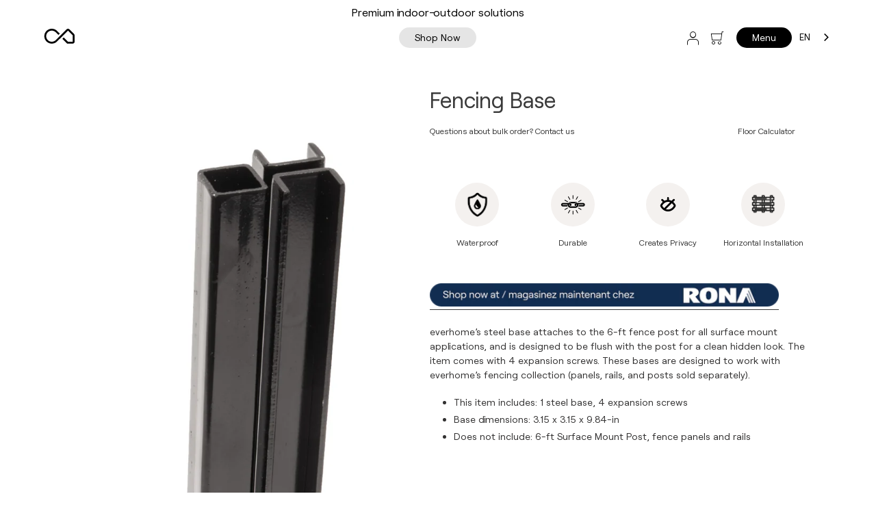

--- FILE ---
content_type: text/html; charset=utf-8
request_url: https://everhome.co/products/fencing-base
body_size: 42866
content:
<!doctype html>
<html class="no-js" lang="en">
<head>


  <meta charset="utf-8">
  <meta http-equiv="X-UA-Compatible" content="IE=edge,chrome=1">
  <meta name="viewport" content="width=device-width,initial-scale=1">
  <meta name="theme-color" content="#3a3a3a">

  <!-- Google Optimize -->
  <script src="https://www.googleoptimize.com/optimize.js?id=OPT-5M6CTCG"></script>

  <!-- Google Tag Manager -->
  <script>(function(w,d,s,l,i){w[l]=w[l]||[];w[l].push({'gtm.start':
  new Date().getTime(),event:'gtm.js'});var f=d.getElementsByTagName(s)[0],
  j=d.createElement(s),dl=l!='dataLayer'?'&l='+l:'';j.async=true;j.src=
  'https://www.googletagmanager.com/gtm.js?id='+i+dl;f.parentNode.insertBefore(j,f);
  })(window,document,'script','dataLayer','GTM-NV3XPT9');</script>
  <!-- End Google Tag Manager -->

  <!-- Room Visualizer script. -->
  <script
    type="text/javascript"
    src="https://www.roomvo.com/static/scripts/b2b/everhomeco.js"
    async>
  </script>

  <link rel="preconnect" href="https://cdn.shopify.com" crossorigin>
  <link rel="preconnect" href="https://fonts.shopifycdn.com" crossorigin>
  <link rel="preconnect" href="https://monorail-edge.shopifysvc.com"><link rel="preload" href="//everhome.co/cdn/shop/t/25/assets/theme.css?v=77116614743922663921652722219" as="style">
  <link rel="preload" as="font" href="" type="font/woff2" crossorigin>
  <link rel="preload" as="font" href="" type="font/woff2" crossorigin>
  <link rel="preload" as="font" href="" type="font/woff2" crossorigin>
  <link rel="preload" href="//everhome.co/cdn/shop/t/25/assets/theme.js?v=60151785321841193511736441096" as="script">
  <link rel="preload" href="//everhome.co/cdn/shop/t/25/assets/lazysizes.js?v=63098554868324070131652722205" as="script">
  <link rel="preload" href="//everhome.co/cdn/shop/t/25/assets/slick.css?v=98340474046176884051652722213" as="style">
  <link rel="preload" href="//everhome.co/cdn/shop/t/25/assets/slick-theme.css?v=13651289156447259851652722212" as="style">
  <script src="//ajax.googleapis.com/ajax/libs/jquery/1.9.0/jquery.js" type="text/javascript"></script>
<link rel="canonical" href="https://everhome.co/products/fencing-base"><link rel="shortcut icon" href="//everhome.co/cdn/shop/files/Favicon_Dark_a0b9b6d5-0cd2-44b1-899b-32da12b742b4_32x32.png?v=1636400697" type="image/png"><title>Fencing Base
&ndash; Everhome</title><meta name="description" content="everhome’s steel base attaches to the 6-ft fence post for all surface mount applications, and is designed to be flush with the post for a clean hidden look. The item comes with 4 expansion screws. These bases are designed to work with everhome’s fencing collection (panels, rails, and posts sold separately). This item i"><meta name="facebook-domain-verification" content="zwdl9c3pylo7v8hn40ff0zgbbq03wq" />

  <!-- /snippets/social-meta-tags.liquid -->


<meta property="og:site_name" content="Everhome">
<meta property="og:url" content="https://everhome.co/products/fencing-base">
<meta property="og:title" content="Fencing Base">
<meta property="og:type" content="product">
<meta property="og:description" content="everhome’s steel base attaches to the 6-ft fence post for all surface mount applications, and is designed to be flush with the post for a clean hidden look. The item comes with 4 expansion screws. These bases are designed to work with everhome’s fencing collection (panels, rails, and posts sold separately). This item i"><meta property="og:image" content="http://everhome.co/cdn/shop/products/https___commercehub-pstr-mpprod1-uploaded-images.s3.amazonaws_18_49938670-ff93-4646-b67a-16c68389b3a9.jpg?v=1670268660">
  <meta property="og:image:secure_url" content="https://everhome.co/cdn/shop/products/https___commercehub-pstr-mpprod1-uploaded-images.s3.amazonaws_18_49938670-ff93-4646-b67a-16c68389b3a9.jpg?v=1670268660">
  <meta property="og:image:width" content="2232">
  <meta property="og:image:height" content="4434">
  <meta property="og:price:amount" content="51.34">
  <meta property="og:price:currency" content="USD">



<meta name="twitter:card" content="summary_large_image">
<meta name="twitter:title" content="Fencing Base">
<meta name="twitter:description" content="everhome’s steel base attaches to the 6-ft fence post for all surface mount applications, and is designed to be flush with the post for a clean hidden look. The item comes with 4 expansion screws. These bases are designed to work with everhome’s fencing collection (panels, rails, and posts sold separately). This item i">

  
<style data-shopify>
:root {
    --color-text: #3a3a3a;
    --color-text-rgb: 58, 58, 58;
    --color-body-text: #333232;
    --color-sale-text: #EA0606;
    --color-small-button-text-border: #3a3a3a;
    --color-text-field: #ffffff;
    --color-text-field-text: #000000;
    --color-text-field-text-rgb: 0, 0, 0;

    --color-btn-primary: #3a3a3a;
    --color-btn-primary-darker: #212121;
    --color-btn-primary-text: #ffffff;

    --color-blankstate: rgba(51, 50, 50, 0.35);
    --color-blankstate-border: rgba(51, 50, 50, 0.2);
    --color-blankstate-background: rgba(51, 50, 50, 0.1);

    --color-text-focus:#606060;
    --color-overlay-text-focus:#e6e6e6;
    --color-btn-primary-focus:#606060;
    --color-btn-social-focus:#d2d2d2;
    --color-small-button-text-border-focus:#606060;
    --predictive-search-focus:#f2f2f2;

    --color-body: #ffffff;
    --color-bg: #ffffff;
    --color-bg-rgb: 255, 255, 255;
    --color-bg-alt: rgba(51, 50, 50, 0.05);
    --color-bg-currency-selector: rgba(51, 50, 50, 0.2);

    --color-overlay-title-text: #ffffff;
    --color-image-overlay: #3a3a3a;
    --color-image-overlay-rgb: 58, 58, 58;--opacity-image-overlay: 0.1;--hover-overlay-opacity: 0.2;

    --color-border: #ebebeb;
    --color-border-form: #cccccc;
    --color-border-form-darker: #b3b3b3;

    --svg-select-icon: url(//everhome.co/cdn/shop/t/25/assets/ico-select.svg?v=29003672709104678581652722238);
    --slick-img-url: url(//everhome.co/cdn/shop/t/25/assets/ajax-loader.gif?v=41356863302472015721652722192);

    --font-weight-body--bold: 700;
    --font-weight-body--bolder: 700;

    --font-stack-header: "Roobert-Regular","SF Mono", Menlo, Consolas, Monaco, Liberation Mono, Lucida Console, monospace, Apple Color Emoji, Segoe UI Emoji, Segoe UI Symbol;
    --font-style-header: normal;
    --font-weight-header: 400;

    --font-stack-body: "Roobert-Regular",Helvetica, Arial, sans-serif;
    --font-style-body: normal;
    --font-weight-body: 400;

    --font-size-header: 24;

    --font-size-base: 14;

    --font-h1-desktop: 32;
    --font-h1-mobile: 30;
    --font-h2-desktop: 18;
    --font-h2-mobile: 16;
    --font-h3-mobile: 18;
    --font-h4-desktop: 16;
    --font-h4-mobile: 14;
    --font-h5-desktop: 13;
    --font-h5-mobile: 12;
    --font-h6-desktop: 12;
    --font-h6-mobile: 11;

    --font-mega-title-large-desktop: 60;

    --font-rich-text-large: 16;
    --font-rich-text-small: 12;

    
--color-video-bg: #f2f2f2;

    
    --global-color-image-loader-primary: rgba(58, 58, 58, 0.06);
    --global-color-image-loader-secondary: rgba(58, 58, 58, 0.12);
  }
</style>


  <style>*,::after,::before{box-sizing:border-box}body{margin:0}body,html{background-color:var(--color-body)}body,button{font-size:calc(var(--font-size-base) * 1px);font-family:var(--font-stack-body);font-style:var(--font-style-body);font-weight:var(--font-weight-body);color:var(--color-text);line-height:1.5}body,button{-webkit-font-smoothing:antialiased;-webkit-text-size-adjust:100%}.border-bottom{border-bottom:1px solid var(--color-border)}.btn--link{background-color:transparent;border:0;margin:0;color:var(--color-text);text-align:left}.text-right{text-align:right}.icon{display:inline-block;width:20px;height:20px;vertical-align:middle;fill:currentColor}.icon__fallback-text,.visually-hidden{position:absolute!important;overflow:hidden;clip:rect(0 0 0 0);height:1px;width:1px;margin:-1px;padding:0;border:0}svg.icon:not(.icon--full-color) circle,svg.icon:not(.icon--full-color) ellipse,svg.icon:not(.icon--full-color) g,svg.icon:not(.icon--full-color) line,svg.icon:not(.icon--full-color) path,svg.icon:not(.icon--full-color) polygon,svg.icon:not(.icon--full-color) polyline,svg.icon:not(.icon--full-color) rect,symbol.icon:not(.icon--full-color) circle,symbol.icon:not(.icon--full-color) ellipse,symbol.icon:not(.icon--full-color) g,symbol.icon:not(.icon--full-color) line,symbol.icon:not(.icon--full-color) path,symbol.icon:not(.icon--full-color) polygon,symbol.icon:not(.icon--full-color) polyline,symbol.icon:not(.icon--full-color) rect{fill:inherit;stroke:inherit}li{list-style:none}.list--inline{padding:0;margin:0}.list--inline>li{display:inline-block;margin-bottom:0;vertical-align:middle}a{color:var(--color-text);text-decoration:none}.h1,.h2,h1,h2{margin:0 0 17.5px;font-family:var(--font-stack-header);font-style:var(--font-style-header);font-weight:var(--font-weight-header);line-height:1.2;overflow-wrap:break-word;word-wrap:break-word}.h1 a,.h2 a,h1 a,h2 a{color:inherit;text-decoration:none;font-weight:inherit}.h1,h1{font-size:calc(((var(--font-h1-desktop))/ (var(--font-size-base))) * 1em);text-transform:none;letter-spacing:0}@media only screen and (max-width:749px){.h1,h1{font-size:calc(((var(--font-h1-mobile))/ (var(--font-size-base))) * 1em)}}.h2,h2{font-size:calc(((var(--font-h2-desktop))/ (var(--font-size-base))) * 1em);text-transform:uppercase;letter-spacing:.1em}@media only screen and (max-width:749px){.h2,h2{font-size:calc(((var(--font-h2-mobile))/ (var(--font-size-base))) * 1em)}}p{color:var(--color-body-text);margin:0 0 19.44444px}@media only screen and (max-width:749px){p{font-size:calc(((var(--font-size-base) - 1)/ (var(--font-size-base))) * 1em)}}p:last-child{margin-bottom:0}@media only screen and (max-width:749px){.small--hide{display:none!important}}.grid{list-style:none;margin:0;padding:0;margin-left:-30px}.grid::after{content:'';display:table;clear:both}@media only screen and (max-width:749px){.grid{margin-left:-22px}}.grid::after{content:'';display:table;clear:both}.grid--no-gutters{margin-left:0}.grid--no-gutters .grid__item{padding-left:0}.grid--table{display:table;table-layout:fixed;width:100%}.grid--table>.grid__item{float:none;display:table-cell;vertical-align:middle}.grid__item{float:left;padding-left:30px;width:100%}@media only screen and (max-width:749px){.grid__item{padding-left:22px}}.grid__item[class*="--push"]{position:relative}@media only screen and (min-width:750px){.medium-up--one-quarter{width:25%}.medium-up--push-one-third{width:33.33%}.medium-up--one-half{width:50%}.medium-up--push-one-third{left:33.33%;position:relative}}.site-header{position:relative;background-color:var(--color-body)}@media only screen and (max-width:749px){.site-header{border-bottom:1px solid var(--color-border)}}@media only screen and (min-width:750px){.site-header{padding:0 55px}.site-header.logo--center{padding-top:30px}}.site-header__logo{margin:15px 0}.logo-align--center .site-header__logo{text-align:center;margin:0 auto}@media only screen and (max-width:749px){.logo-align--center .site-header__logo{text-align:left;margin:15px 0}}@media only screen and (max-width:749px){.site-header__logo{padding-left:22px;text-align:left}.site-header__logo img{margin:0}}.site-header__logo-link{display:inline-block;word-break:break-word}@media only screen and (min-width:750px){.logo-align--center .site-header__logo-link{margin:0 auto}}.site-header__logo-image{display:block}@media only screen and (min-width:750px){.site-header__logo-image{margin:0 auto}}.site-header__logo-image img{width:100%}.site-header__logo-image--centered img{margin:0 auto}.site-header__logo img{display:block}.site-header__icons{position:relative;white-space:nowrap}@media only screen and (max-width:749px){.site-header__icons{width:auto;padding-right:13px}.site-header__icons .btn--link,.site-header__icons .site-header__cart{font-size:calc(((var(--font-size-base))/ (var(--font-size-base))) * 1em)}}.site-header__icons-wrapper{position:relative;display:-webkit-flex;display:-ms-flexbox;display:flex;width:100%;-ms-flex-align:center;-webkit-align-items:center;-moz-align-items:center;-ms-align-items:center;-o-align-items:center;align-items:center;-webkit-justify-content:flex-end;-ms-justify-content:flex-end;justify-content:flex-end}.site-header__account,.site-header__cart,.site-header__search{position:relative}.site-header__search.site-header__icon{display:none}@media only screen and (min-width:1400px){.site-header__search.site-header__icon{display:block}}.site-header__search-toggle{display:block}@media only screen and (min-width:750px){.site-header__account,.site-header__cart{padding:10px 11px}}.site-header__cart-title,.site-header__search-title{position:absolute!important;overflow:hidden;clip:rect(0 0 0 0);height:1px;width:1px;margin:-1px;padding:0;border:0;display:block;vertical-align:middle}.site-header__cart-title{margin-right:3px}.site-header__cart-count{display:flex;align-items:center;justify-content:center;position:absolute;right:.4rem;top:.2rem;font-weight:700;background-color:var(--color-btn-primary);color:var(--color-btn-primary-text);border-radius:50%;min-width:1em;height:1em}.site-header__cart-count span{font-family:HelveticaNeue,"Helvetica Neue",Helvetica,Arial,sans-serif;font-size:calc(11em / 16);line-height:1}@media only screen and (max-width:749px){.site-header__cart-count{top:calc(7em / 16);right:0;border-radius:50%;min-width:calc(19em / 16);height:calc(19em / 16)}}@media only screen and (max-width:749px){.site-header__cart-count span{padding:.25em calc(6em / 16);font-size:12px}}.site-header__menu{display:none}@media only screen and (max-width:749px){.site-header__icon{display:inline-block;vertical-align:middle;padding:10px 11px;margin:0}}@media only screen and (min-width:750px){.site-header__icon .icon-search{margin-right:3px}}.announcement-bar{z-index:10;position:relative;text-align:center;border-bottom:1px solid transparent;padding:2px}.announcement-bar__link{display:block}.announcement-bar__message{display:block;padding:11px 22px;font-size:calc(((16)/ (var(--font-size-base))) * 1em);font-weight:var(--font-weight-header)}@media only screen and (min-width:750px){.announcement-bar__message{padding-left:55px;padding-right:55px}}.site-nav{position:relative;padding:0;text-align:center;margin:25px 0}.site-nav a{padding:3px 10px}.site-nav__link{display:block;white-space:nowrap}.site-nav--centered .site-nav__link{padding-top:0}.site-nav__link .icon-chevron-down{width:calc(8em / 16);height:calc(8em / 16);margin-left:.5rem}.site-nav__label{border-bottom:1px solid transparent}.site-nav__link--active .site-nav__label{border-bottom-color:var(--color-text)}.site-nav__link--button{border:none;background-color:transparent;padding:3px 10px}.site-header__mobile-nav{z-index:11;position:relative;background-color:var(--color-body)}@media only screen and (max-width:749px){.site-header__mobile-nav{display:-webkit-flex;display:-ms-flexbox;display:flex;width:100%;-ms-flex-align:center;-webkit-align-items:center;-moz-align-items:center;-ms-align-items:center;-o-align-items:center;align-items:center}}.mobile-nav--open .icon-close{display:none}.main-content{opacity:0}.main-content .shopify-section{display:none}.main-content .shopify-section:first-child{display:inherit}.critical-hidden{display:none}</style>

  <script>
    window.performance.mark('debut:theme_stylesheet_loaded.start');

    function onLoadStylesheet() {
      performance.mark('debut:theme_stylesheet_loaded.end');
      performance.measure('debut:theme_stylesheet_loaded', 'debut:theme_stylesheet_loaded.start', 'debut:theme_stylesheet_loaded.end');

      var url = "//everhome.co/cdn/shop/t/25/assets/theme.css?v=77116614743922663921652722219";
      var link = document.querySelector('link[href="' + url + '"]');
      link.loaded = true;
      link.dispatchEvent(new Event('load'));
    }
  </script>

  <link rel="stylesheet" href="//everhome.co/cdn/shop/t/25/assets/theme.css?v=77116614743922663921652722219" type="text/css" media="print" onload="this.media='all';onLoadStylesheet()">

  <style>
    
    
    
    
    
    
  </style>

  <script>
    var theme = {
      breakpoints: {
        medium: 750,
        large: 990,
        widescreen: 1400
      },
      strings: {
        addToCart: "Add to cart",
        soldOut: "Sold out",
        unavailable: "Unavailable",
        regularPrice: "Regular price",
        salePrice: "Sale price",
        sale: "Sale",
        fromLowestPrice: "from [price]",
        vendor: "Vendor",
        showMore: "Show More",
        showLess: "Show Less",
        searchFor: "Search for",
        addressError: "Error looking up that address",
        addressNoResults: "No results for that address",
        addressQueryLimit: "You have exceeded the Google API usage limit. Consider upgrading to a \u003ca href=\"https:\/\/developers.google.com\/maps\/premium\/usage-limits\"\u003ePremium Plan\u003c\/a\u003e.",
        authError: "There was a problem authenticating your Google Maps account.",
        newWindow: "Opens in a new window.",
        external: "Opens external website.",
        newWindowExternal: "Opens external website in a new window.",
        removeLabel: "Remove [product]",
        update: "Update",
        quantity: "Quantity",
        discountedTotal: "Discounted total",
        regularTotal: "Regular total",
        priceColumn: "See Price column for discount details.",
        quantityMinimumMessage: "Quantity must be 1 or more",
        cartError: "There was an error while updating your cart. Please try again.",
        removedItemMessage: "Removed \u003cspan class=\"cart__removed-product-details\"\u003e([quantity]) [link]\u003c\/span\u003e from your cart.",
        unitPrice: "Unit price",
        unitPriceSeparator: "per",
        oneCartCount: "1 item",
        otherCartCount: "[count] items",
        quantityLabel: "Quantity: [count]",
        products: "Products",
        loading: "Loading",
        number_of_results: "[result_number] of [results_count]",
        number_of_results_found: "[results_count] results found",
        one_result_found: "1 result found"
      },
      moneyFormat: "${{amount}}",
      moneyFormatWithCurrency: "${{amount}} USD",
      settings: {
        predictiveSearchEnabled: true,
        predictiveSearchShowPrice: false,
        predictiveSearchShowVendor: false
      },
      stylesheet: "//everhome.co/cdn/shop/t/25/assets/theme.css?v=77116614743922663921652722219"
    }

    document.documentElement.className = document.documentElement.className.replace('no-js', 'js');
  </script><script src="//everhome.co/cdn/shop/t/25/assets/theme.js?v=60151785321841193511736441096" defer="defer"></script>
  <script src="//everhome.co/cdn/shop/t/25/assets/lazysizes.js?v=63098554868324070131652722205" async="async"></script>

  <script type="text/javascript">
    if (window.MSInputMethodContext && document.documentMode) {
      var scripts = document.getElementsByTagName('script')[0];
      var polyfill = document.createElement("script");
      polyfill.defer = true;
      polyfill.src = "//everhome.co/cdn/shop/t/25/assets/ie11CustomProperties.min.js?v=146208399201472936201652722204";

      scripts.parentNode.insertBefore(polyfill, scripts);
    }
  </script>
  <script src="https://cdnjs.cloudflare.com/ajax/libs/gsap/3.6.1/gsap.min.js"></script>
  <script src="https://cdnjs.cloudflare.com/ajax/libs/gsap/3.6.1/CSSRulePlugin.min.js"></script>
  <script src="https://cdnjs.cloudflare.com/ajax/libs/gsap/3.6.1/ScrollTrigger.min.js"></script>

  <script>window.performance && window.performance.mark && window.performance.mark('shopify.content_for_header.start');</script><meta name="google-site-verification" content="hePjaSuLxmnZWR_l-5_GDYCZ_RHZwBzl0m4iSkRbWCQ">
<meta name="facebook-domain-verification" content="x65h967gxzzh0rzobzbsxtgeqyv1sc">
<meta id="shopify-digital-wallet" name="shopify-digital-wallet" content="/55066853546/digital_wallets/dialog">
<link rel="alternate" type="application/json+oembed" href="https://everhome.co/products/fencing-base.oembed">
<script async="async" src="/checkouts/internal/preloads.js?locale=en-US"></script>
<script id="shopify-features" type="application/json">{"accessToken":"017482f1e22c8262b21f08746fc36dcd","betas":["rich-media-storefront-analytics"],"domain":"everhome.co","predictiveSearch":true,"shopId":55066853546,"locale":"en"}</script>
<script>var Shopify = Shopify || {};
Shopify.shop = "everhome-dev.myshopify.com";
Shopify.locale = "en";
Shopify.currency = {"active":"USD","rate":"1.0"};
Shopify.country = "US";
Shopify.theme = {"name":"Develop v2","id":130292580522,"schema_name":"Debut","schema_version":"17.9.3","theme_store_id":796,"role":"main"};
Shopify.theme.handle = "null";
Shopify.theme.style = {"id":null,"handle":null};
Shopify.cdnHost = "everhome.co/cdn";
Shopify.routes = Shopify.routes || {};
Shopify.routes.root = "/";</script>
<script type="module">!function(o){(o.Shopify=o.Shopify||{}).modules=!0}(window);</script>
<script>!function(o){function n(){var o=[];function n(){o.push(Array.prototype.slice.apply(arguments))}return n.q=o,n}var t=o.Shopify=o.Shopify||{};t.loadFeatures=n(),t.autoloadFeatures=n()}(window);</script>
<script id="shop-js-analytics" type="application/json">{"pageType":"product"}</script>
<script defer="defer" async type="module" src="//everhome.co/cdn/shopifycloud/shop-js/modules/v2/client.init-shop-cart-sync_D0dqhulL.en.esm.js"></script>
<script defer="defer" async type="module" src="//everhome.co/cdn/shopifycloud/shop-js/modules/v2/chunk.common_CpVO7qML.esm.js"></script>
<script type="module">
  await import("//everhome.co/cdn/shopifycloud/shop-js/modules/v2/client.init-shop-cart-sync_D0dqhulL.en.esm.js");
await import("//everhome.co/cdn/shopifycloud/shop-js/modules/v2/chunk.common_CpVO7qML.esm.js");

  window.Shopify.SignInWithShop?.initShopCartSync?.({"fedCMEnabled":true,"windoidEnabled":true});

</script>
<script>(function() {
  var isLoaded = false;
  function asyncLoad() {
    if (isLoaded) return;
    isLoaded = true;
    var urls = ["https:\/\/cdn.weglot.com\/weglot_script_tag.js?shop=everhome-dev.myshopify.com","https:\/\/static.klaviyo.com\/onsite\/js\/klaviyo.js?company_id=Uat38D\u0026shop=everhome-dev.myshopify.com","https:\/\/static.klaviyo.com\/onsite\/js\/klaviyo.js?company_id=Uat38D\u0026shop=everhome-dev.myshopify.com"];
    for (var i = 0; i < urls.length; i++) {
      var s = document.createElement('script');
      s.type = 'text/javascript';
      s.async = true;
      s.src = urls[i];
      var x = document.getElementsByTagName('script')[0];
      x.parentNode.insertBefore(s, x);
    }
  };
  if(window.attachEvent) {
    window.attachEvent('onload', asyncLoad);
  } else {
    window.addEventListener('load', asyncLoad, false);
  }
})();</script>
<script id="__st">var __st={"a":55066853546,"offset":-18000,"reqid":"12c8a4bf-dbbe-47e0-b66d-7ab7317ff3d0-1764800495","pageurl":"everhome.co\/products\/fencing-base","u":"0c59f4b65a19","p":"product","rtyp":"product","rid":7630629503146};</script>
<script>window.ShopifyPaypalV4VisibilityTracking = true;</script>
<script id="captcha-bootstrap">!function(){'use strict';const t='contact',e='account',n='new_comment',o=[[t,t],['blogs',n],['comments',n],[t,'customer']],c=[[e,'customer_login'],[e,'guest_login'],[e,'recover_customer_password'],[e,'create_customer']],r=t=>t.map((([t,e])=>`form[action*='/${t}']:not([data-nocaptcha='true']) input[name='form_type'][value='${e}']`)).join(','),a=t=>()=>t?[...document.querySelectorAll(t)].map((t=>t.form)):[];function s(){const t=[...o],e=r(t);return a(e)}const i='password',u='form_key',d=['recaptcha-v3-token','g-recaptcha-response','h-captcha-response',i],f=()=>{try{return window.sessionStorage}catch{return}},m='__shopify_v',_=t=>t.elements[u];function p(t,e,n=!1){try{const o=window.sessionStorage,c=JSON.parse(o.getItem(e)),{data:r}=function(t){const{data:e,action:n}=t;return t[m]||n?{data:e,action:n}:{data:t,action:n}}(c);for(const[e,n]of Object.entries(r))t.elements[e]&&(t.elements[e].value=n);n&&o.removeItem(e)}catch(o){console.error('form repopulation failed',{error:o})}}const l='form_type',E='cptcha';function T(t){t.dataset[E]=!0}const w=window,h=w.document,L='Shopify',v='ce_forms',y='captcha';let A=!1;((t,e)=>{const n=(g='f06e6c50-85a8-45c8-87d0-21a2b65856fe',I='https://cdn.shopify.com/shopifycloud/storefront-forms-hcaptcha/ce_storefront_forms_captcha_hcaptcha.v1.5.2.iife.js',D={infoText:'Protected by hCaptcha',privacyText:'Privacy',termsText:'Terms'},(t,e,n)=>{const o=w[L][v],c=o.bindForm;if(c)return c(t,g,e,D).then(n);var r;o.q.push([[t,g,e,D],n]),r=I,A||(h.body.append(Object.assign(h.createElement('script'),{id:'captcha-provider',async:!0,src:r})),A=!0)});var g,I,D;w[L]=w[L]||{},w[L][v]=w[L][v]||{},w[L][v].q=[],w[L][y]=w[L][y]||{},w[L][y].protect=function(t,e){n(t,void 0,e),T(t)},Object.freeze(w[L][y]),function(t,e,n,w,h,L){const[v,y,A,g]=function(t,e,n){const i=e?o:[],u=t?c:[],d=[...i,...u],f=r(d),m=r(i),_=r(d.filter((([t,e])=>n.includes(e))));return[a(f),a(m),a(_),s()]}(w,h,L),I=t=>{const e=t.target;return e instanceof HTMLFormElement?e:e&&e.form},D=t=>v().includes(t);t.addEventListener('submit',(t=>{const e=I(t);if(!e)return;const n=D(e)&&!e.dataset.hcaptchaBound&&!e.dataset.recaptchaBound,o=_(e),c=g().includes(e)&&(!o||!o.value);(n||c)&&t.preventDefault(),c&&!n&&(function(t){try{if(!f())return;!function(t){const e=f();if(!e)return;const n=_(t);if(!n)return;const o=n.value;o&&e.removeItem(o)}(t);const e=Array.from(Array(32),(()=>Math.random().toString(36)[2])).join('');!function(t,e){_(t)||t.append(Object.assign(document.createElement('input'),{type:'hidden',name:u})),t.elements[u].value=e}(t,e),function(t,e){const n=f();if(!n)return;const o=[...t.querySelectorAll(`input[type='${i}']`)].map((({name:t})=>t)),c=[...d,...o],r={};for(const[a,s]of new FormData(t).entries())c.includes(a)||(r[a]=s);n.setItem(e,JSON.stringify({[m]:1,action:t.action,data:r}))}(t,e)}catch(e){console.error('failed to persist form',e)}}(e),e.submit())}));const S=(t,e)=>{t&&!t.dataset[E]&&(n(t,e.some((e=>e===t))),T(t))};for(const o of['focusin','change'])t.addEventListener(o,(t=>{const e=I(t);D(e)&&S(e,y())}));const B=e.get('form_key'),M=e.get(l),P=B&&M;t.addEventListener('DOMContentLoaded',(()=>{const t=y();if(P)for(const e of t)e.elements[l].value===M&&p(e,B);[...new Set([...A(),...v().filter((t=>'true'===t.dataset.shopifyCaptcha))])].forEach((e=>S(e,t)))}))}(h,new URLSearchParams(w.location.search),n,t,e,['guest_login'])})(!0,!0)}();</script>
<script integrity="sha256-52AcMU7V7pcBOXWImdc/TAGTFKeNjmkeM1Pvks/DTgc=" data-source-attribution="shopify.loadfeatures" defer="defer" src="//everhome.co/cdn/shopifycloud/storefront/assets/storefront/load_feature-81c60534.js" crossorigin="anonymous"></script>
<script data-source-attribution="shopify.dynamic_checkout.dynamic.init">var Shopify=Shopify||{};Shopify.PaymentButton=Shopify.PaymentButton||{isStorefrontPortableWallets:!0,init:function(){window.Shopify.PaymentButton.init=function(){};var t=document.createElement("script");t.src="https://everhome.co/cdn/shopifycloud/portable-wallets/latest/portable-wallets.en.js",t.type="module",document.head.appendChild(t)}};
</script>
<script data-source-attribution="shopify.dynamic_checkout.buyer_consent">
  function portableWalletsHideBuyerConsent(e){var t=document.getElementById("shopify-buyer-consent"),n=document.getElementById("shopify-subscription-policy-button");t&&n&&(t.classList.add("hidden"),t.setAttribute("aria-hidden","true"),n.removeEventListener("click",e))}function portableWalletsShowBuyerConsent(e){var t=document.getElementById("shopify-buyer-consent"),n=document.getElementById("shopify-subscription-policy-button");t&&n&&(t.classList.remove("hidden"),t.removeAttribute("aria-hidden"),n.addEventListener("click",e))}window.Shopify?.PaymentButton&&(window.Shopify.PaymentButton.hideBuyerConsent=portableWalletsHideBuyerConsent,window.Shopify.PaymentButton.showBuyerConsent=portableWalletsShowBuyerConsent);
</script>
<script data-source-attribution="shopify.dynamic_checkout.cart.bootstrap">document.addEventListener("DOMContentLoaded",(function(){function t(){return document.querySelector("shopify-accelerated-checkout-cart, shopify-accelerated-checkout")}if(t())Shopify.PaymentButton.init();else{new MutationObserver((function(e,n){t()&&(Shopify.PaymentButton.init(),n.disconnect())})).observe(document.body,{childList:!0,subtree:!0})}}));
</script>

<script>window.performance && window.performance.mark && window.performance.mark('shopify.content_for_header.end');</script>
  <link rel="stylesheet" href="//everhome.co/cdn/shop/t/25/assets/icons.css?v=155137232479301371211652722204">
  <link rel="stylesheet" href="//everhome.co/cdn/shop/t/25/assets/typography.css?v=177800521818503209581652722220">
  <link rel="stylesheet" href="//everhome.co/cdn/shop/t/25/assets/style.css?v=173987995987178096691713878999">

<!--Start Weglot Script-->
<script src="//cdn.weglot.com/weglot.min.js"></script>
<script id="has-script-tags">Weglot.initialize({ 
    api_key:"wg_10585da60d13f282bf200b5dfdca1f724",
    switchers: [
       {
           // Same as button_style at root
           button_style: {
               full_name: true,
               with_name: true,
               is_dropdown: true,
               with_flags: true,
               flag_type: "circle",
               invert_flags: false
           },
           // Move switcher somewhere in the page
           location: {
               target: "#site-header", // You'll probably have to change it (see the step below in order to find the correct CSS selector)
               sibling: null
           }
       }
     ]
   });
</script>
<!--End Weglot Script-->

  
<!-- Start of Judge.me Core -->
<link rel="dns-prefetch" href="https://cdn.judge.me/">
<script data-cfasync='false' class='jdgm-settings-script'>window.jdgmSettings={"pagination":5,"disable_web_reviews":false,"badge_no_review_text":"No reviews","badge_n_reviews_text":"{{ n }} reviews","badge_star_color":"#dc9440","hide_badge_preview_if_no_reviews":true,"badge_hide_text":false,"enforce_center_preview_badge":false,"widget_title":"Customer Reviews","widget_open_form_text":"Write a review","widget_close_form_text":"Cancel review","widget_refresh_page_text":"Refresh page","widget_summary_text":"Based on {{ number_of_reviews }} review/reviews","widget_no_review_text":"Be the first to write a review","widget_name_field_text":"Name","widget_verified_name_field_text":"Verified Name (public)","widget_name_placeholder_text":"Enter your name (public)","widget_required_field_error_text":"This field is required.","widget_email_field_text":"Email","widget_verified_email_field_text":"Verified Email (private, can not be edited)","widget_email_placeholder_text":"Enter your email (private)","widget_email_field_error_text":"Please enter a valid email address.","widget_rating_field_text":"Rating","widget_review_title_field_text":"Review Title","widget_review_title_placeholder_text":"Give your review a title","widget_review_body_field_text":"Review","widget_review_body_placeholder_text":"Write your comments here","widget_pictures_field_text":"Picture/Video (optional)","widget_submit_review_text":"Submit Review","widget_submit_verified_review_text":"Submit Verified Review","widget_submit_success_msg_with_auto_publish":"Thank you! Please refresh the page in a few moments to see your review. You can remove or edit your review by logging into \u003ca href='https://judge.me/login' target='_blank' rel='nofollow noopener'\u003eJudge.me\u003c/a\u003e","widget_submit_success_msg_no_auto_publish":"Thank you! Your review will be published as soon as it is approved by the shop admin. You can remove or edit your review by logging into \u003ca href='https://judge.me/login' target='_blank' rel='nofollow noopener'\u003eJudge.me\u003c/a\u003e","widget_show_default_reviews_out_of_total_text":"Showing {{ n_reviews_shown }} out of {{ n_reviews }} reviews.","widget_show_all_link_text":"Show all","widget_show_less_link_text":"Show less","widget_author_said_text":"{{ reviewer_name }} said:","widget_days_text":"{{ n }} days ago","widget_weeks_text":"{{ n }} week/weeks ago","widget_months_text":"{{ n }} month/months ago","widget_years_text":"{{ n }} year/years ago","widget_yesterday_text":"Yesterday","widget_today_text":"Today","widget_replied_text":"\u003e\u003e {{ shop_name }} replied:","widget_read_more_text":"Read more","widget_rating_filter_color":"#dc9440","widget_rating_filter_see_all_text":"See all reviews","widget_sorting_most_recent_text":"Most Recent","widget_sorting_highest_rating_text":"Highest Rating","widget_sorting_lowest_rating_text":"Lowest Rating","widget_sorting_with_pictures_text":"Only Pictures","widget_sorting_most_helpful_text":"Most Helpful","widget_open_question_form_text":"Ask a question","widget_reviews_subtab_text":"Reviews","widget_questions_subtab_text":"Questions","widget_question_label_text":"Question","widget_answer_label_text":"Answer","widget_question_placeholder_text":"Write your question here","widget_submit_question_text":"Submit Question","widget_question_submit_success_text":"Thank you for your question! We will notify you once it gets answered.","widget_star_color":"#dc9440","verified_badge_text":"Verified","verified_badge_placement":"left-of-reviewer-name","widget_hide_border":true,"widget_social_share":false,"widget_thumb":false,"widget_review_location_show":false,"widget_location_format":"country_iso_code","all_reviews_include_out_of_store_products":true,"all_reviews_out_of_store_text":"(out of store)","all_reviews_product_name_prefix_text":"about","enable_review_pictures":true,"enable_question_anwser":false,"widget_product_reviews_subtab_text":"Product Reviews","widget_shop_reviews_subtab_text":"Shop Reviews","widget_sorting_pictures_first_text":"Pictures First","floating_tab_button_name":"★ Judge.me Reviews","floating_tab_title":"Let customers speak for us","floating_tab_url":"","floating_tab_url_enabled":false,"all_reviews_text_badge_text":"Customers rate us {{ shop.metafields.judgeme.all_reviews_rating | round: 1 }}/5 based on {{ shop.metafields.judgeme.all_reviews_count }} reviews.","all_reviews_text_badge_text_branded_style":"{{ shop.metafields.judgeme.all_reviews_rating | round: 1 }} out of 5 stars based on {{ shop.metafields.judgeme.all_reviews_count }} reviews","all_reviews_text_badge_url":"","featured_carousel_title":"Let customers speak for us","featured_carousel_count_text":"from {{ n }} reviews","featured_carousel_url":"","verified_count_badge_url":"","widget_histogram_use_custom_color":true,"widget_star_use_custom_color":true,"picture_reminder_submit_button":"Upload Pictures","enable_review_videos":true,"widget_sorting_videos_first_text":"Videos First","widget_review_pending_text":"Pending","remove_microdata_snippet":false,"preview_badge_no_question_text":"No questions","preview_badge_n_question_text":"{{ number_of_questions }} question/questions","widget_search_bar_placeholder":"Search reviews","widget_sorting_verified_only_text":"Verified only","featured_carousel_more_reviews_button_text":"Read more reviews","featured_carousel_view_product_button_text":"View product","all_reviews_page_load_more_text":"Load More Reviews","widget_public_name_text":"displayed publicly like","default_reviewer_name_has_non_latin":true,"widget_reviewer_anonymous":"Anonymous","medals_widget_title":"Judge.me Review Medals","widget_invalid_yt_video_url_error_text":"Not a YouTube video URL","widget_max_length_field_error_text":"Please enter no more than {0} characters.","widget_verified_by_shop_text":"Verified by Shop","widget_load_with_code_splitting":true,"widget_ugc_title":"Made by us, Shared by you","widget_ugc_subtitle":"Tag us to see your picture featured in our page","widget_ugc_primary_button_text":"Buy Now","widget_ugc_secondary_button_text":"Load More","widget_ugc_reviews_button_text":"View Reviews","widget_rating_metafield_value_type":true,"widget_summary_average_rating_text":"{{ average_rating }} out of 5","widget_media_grid_title":"Customer photos \u0026 videos","widget_media_grid_see_more_text":"See more","widget_verified_by_judgeme_text":"Verified by Judge.me","widget_verified_by_judgeme_text_in_store_medals":"Verified by Judge.me","widget_media_field_exceed_quantity_message":"Sorry, we can only accept {{ max_media }} for one review.","widget_media_field_exceed_limit_message":"{{ file_name }} is too large, please select a {{ media_type }} less than {{ size_limit }}MB.","widget_review_submitted_text":"Review Submitted!","widget_question_submitted_text":"Question Submitted!","widget_close_form_text_question":"Cancel","widget_write_your_answer_here_text":"Write your answer here","widget_show_collected_by_judgeme":false,"widget_collected_by_judgeme_text":"collected by Judge.me","widget_load_more_text":"Load More","widget_full_review_text":"Full Review","widget_read_more_reviews_text":"Read More Reviews","widget_read_questions_text":"Read Questions","widget_questions_and_answers_text":"Questions \u0026 Answers","widget_verified_by_text":"Verified by","widget_number_of_reviews_text":"{{ number_of_reviews }} reviews","widget_back_button_text":"Back","widget_next_button_text":"Next","widget_custom_forms_filter_button":"Filters","custom_forms_style":"vertical","how_reviews_are_collected":"How reviews are collected?","widget_gdpr_statement":"How we use your data: We’ll only contact you about the review you left, and only if necessary. By submitting your review, you agree to Judge.me’s \u003ca href='https://judge.me/terms' target='_blank' rel='nofollow noopener'\u003eterms\u003c/a\u003e, \u003ca href='https://judge.me/privacy' target='_blank' rel='nofollow noopener'\u003eprivacy\u003c/a\u003e and \u003ca href='https://judge.me/content-policy' target='_blank' rel='nofollow noopener'\u003econtent\u003c/a\u003e policies.","preview_badge_collection_page_install_preference":true,"preview_badge_product_page_install_preference":true,"review_widget_best_location":true,"platform":"shopify","branding_url":"https://judge.me/reviews","branding_text":"Powered by Judge.me","locale":"en","reply_name":"Everhome","widget_version":"2.1","footer":true,"autopublish":true,"review_dates":true,"enable_custom_form":true,"can_be_branded":false};</script> <style class='jdgm-settings-style'>.jdgm-xx{left:0}:not(.jdgm-prev-badge__stars)>.jdgm-star{color:#dc9440}.jdgm-histogram .jdgm-star.jdgm-star{color:#dc9440}.jdgm-preview-badge .jdgm-star.jdgm-star{color:#dc9440}.jdgm-histogram .jdgm-histogram__bar-content{background:#dc9440}.jdgm-histogram .jdgm-histogram__bar:after{background:#dc9440}.jdgm-prev-badge[data-average-rating='0.00']{display:none !important}.jdgm-widget.jdgm-all-reviews-widget,.jdgm-widget .jdgm-rev-widg{border:none;padding:0}.jdgm-author-all-initials{display:none !important}.jdgm-author-last-initial{display:none !important}.jdgm-rev-widg__title{visibility:hidden}.jdgm-rev-widg__summary-text{visibility:hidden}.jdgm-prev-badge__text{visibility:hidden}.jdgm-rev__replier:before{content:'everhome.co'}.jdgm-rev__prod-link-prefix:before{content:'about'}.jdgm-rev__out-of-store-text:before{content:'(out of store)'}@media only screen and (min-width: 768px){.jdgm-rev__pics .jdgm-rev_all-rev-page-picture-separator,.jdgm-rev__pics .jdgm-rev__product-picture{display:none}}@media only screen and (max-width: 768px){.jdgm-rev__pics .jdgm-rev_all-rev-page-picture-separator,.jdgm-rev__pics .jdgm-rev__product-picture{display:none}}.jdgm-preview-badge[data-template="index"]{display:none !important}.jdgm-verified-count-badget[data-from-snippet="true"]{display:none !important}.jdgm-carousel-wrapper[data-from-snippet="true"]{display:none !important}.jdgm-all-reviews-text[data-from-snippet="true"]{display:none !important}.jdgm-medals-section[data-from-snippet="true"]{display:none !important}.jdgm-ugc-media-wrapper[data-from-snippet="true"]{display:none !important}
</style>

  
  
  
  <style class='jdgm-miracle-styles'>
  @-webkit-keyframes jdgm-spin{0%{-webkit-transform:rotate(0deg);-ms-transform:rotate(0deg);transform:rotate(0deg)}100%{-webkit-transform:rotate(359deg);-ms-transform:rotate(359deg);transform:rotate(359deg)}}@keyframes jdgm-spin{0%{-webkit-transform:rotate(0deg);-ms-transform:rotate(0deg);transform:rotate(0deg)}100%{-webkit-transform:rotate(359deg);-ms-transform:rotate(359deg);transform:rotate(359deg)}}@font-face{font-family:'JudgemeStar';src:url("[data-uri]") format("woff");font-weight:normal;font-style:normal}.jdgm-star{font-family:'JudgemeStar';display:inline !important;text-decoration:none !important;padding:0 4px 0 0 !important;margin:0 !important;font-weight:bold;opacity:1;-webkit-font-smoothing:antialiased;-moz-osx-font-smoothing:grayscale}.jdgm-star:hover{opacity:1}.jdgm-star:last-of-type{padding:0 !important}.jdgm-star.jdgm--on:before{content:"\e000"}.jdgm-star.jdgm--off:before{content:"\e001"}.jdgm-star.jdgm--half:before{content:"\e002"}.jdgm-widget *{margin:0;line-height:1.4;-webkit-box-sizing:border-box;-moz-box-sizing:border-box;box-sizing:border-box;-webkit-overflow-scrolling:touch}.jdgm-hidden{display:none !important;visibility:hidden !important}.jdgm-temp-hidden{display:none}.jdgm-spinner{width:40px;height:40px;margin:auto;border-radius:50%;border-top:2px solid #eee;border-right:2px solid #eee;border-bottom:2px solid #eee;border-left:2px solid #ccc;-webkit-animation:jdgm-spin 0.8s infinite linear;animation:jdgm-spin 0.8s infinite linear}.jdgm-prev-badge{display:block !important}

</style>


  
  
   


<script data-cfasync='false' class='jdgm-script'>
!function(e){window.jdgm=window.jdgm||{},jdgm.CDN_HOST="https://cdn.judge.me/",
jdgm.docReady=function(d){(e.attachEvent?"complete"===e.readyState:"loading"!==e.readyState)?
setTimeout(d,0):e.addEventListener("DOMContentLoaded",d)},jdgm.loadCSS=function(d,t,o,s){
!o&&jdgm.loadCSS.requestedUrls.indexOf(d)>=0||(jdgm.loadCSS.requestedUrls.push(d),
(s=e.createElement("link")).rel="stylesheet",s.class="jdgm-stylesheet",s.media="nope!",
s.href=d,s.onload=function(){this.media="all",t&&setTimeout(t)},e.body.appendChild(s))},
jdgm.loadCSS.requestedUrls=[],jdgm.docReady(function(){(window.jdgmLoadCSS||e.querySelectorAll(
".jdgm-widget, .jdgm-all-reviews-page").length>0)&&(jdgmSettings.widget_load_with_code_splitting?
parseFloat(jdgmSettings.widget_version)>=3?jdgm.loadCSS(jdgm.CDN_HOST+"widget_v3/base.css"):
jdgm.loadCSS(jdgm.CDN_HOST+"widget/base.css"):jdgm.loadCSS(jdgm.CDN_HOST+"shopify_v2.css"))})}(document);
</script>
<script async data-cfasync="false" type="text/javascript" src="https://cdn.judge.me/loader.js"></script>

<noscript><link rel="stylesheet" type="text/css" media="all" href="https://cdn.judge.me/shopify_v2.css"></noscript>
<!-- End of Judge.me Core -->


  <!-- Hotjar Tracking Code for https://everhome.co/ -->
<script>
    (function(h,o,t,j,a,r){
        h.hj=h.hj||function(){(h.hj.q=h.hj.q||[]).push(arguments)};
        h._hjSettings={hjid:2726930,hjsv:6};
        a=o.getElementsByTagName('head')[0];
        r=o.createElement('script');r.async=1;
        r.src=t+h._hjSettings.hjid+j+h._hjSettings.hjsv;
        a.appendChild(r);
    })(window,document,'https://static.hotjar.com/c/hotjar-','.js?sv=');
</script>
  <!-- Global site tag (gtag.js) - Google Ads: 10782079595 -->
<script async src="https://www.googletagmanager.com/gtag/js?id=AW-10782079595"></script>
<script>
  window.dataLayer = window.dataLayer || [];
  function gtag(){dataLayer.push(arguments);}
  gtag('js', new Date());

  gtag('config', 'AW-10782079595');
</script>
<!-- Event snippet for Add to cart conversion page -->
<script>
  gtag('event', 'conversion', {'send_to': 'AW-10782079595/0B2yCJr904YDEOv0pZUo'});
</script>

<!-- Added with Analyzify V2.0 - Sep 28, 2022 12:26 pm -->

<!-- Google Tag Manager -->
<script>(function(w,d,s,l,i){w[l]=w[l]||[];w[l].push({'gtm.start':
new Date().getTime(),event:'gtm.js'});var f=d.getElementsByTagName(s)[0],
j=d.createElement(s),dl=l!='dataLayer'?'&l='+l:'';j.async=true;j.src=
'https://www.googletagmanager.com/gtm.js?id='+i+dl;f.parentNode.insertBefore(j,f);
})(window,document,'script','dataLayer','GTM-NV3XPT9');</script>
<!-- End Google Tag Manager -->

<script type="text/javascript">
  var jQuery351;
  window.dataLayer = window.dataLayer || [];

  function analyzifyInitialize(){
    window.analyzifyloadScript = function(url, callback) {
      var script = document.createElement('script');
      script.type = 'text/javascript';
      // If the browser is Internet Explorer
      if (script.readyState){
        script.onreadystatechange = function() {
          if (script.readyState == 'loaded' || script.readyState == 'complete') {
            script.onreadystatechange = null;
            callback();
          }
        };
        // For any other browser
      } else {
        script.onload = function() {
          callback();
        };
      }
      script.src = url;
      document.getElementsByTagName('head')[0].appendChild(script);
    }

    window.analyzifyAppStart = function(){
      
      window.dataLayer.push({
        event: "sh_info",
        
            page_type: "product",
          
        page_currency: "USD",
        
          user_type: "visitor"
        
      });

      window.analyzifyGetClickedProductPosition = function(elementHref, sku){
        if(sku != ''){
          var collection = null;
          
          return 0;
        }else{
          var elementIndex = -1
          collectionProductsElements = document.querySelectorAll('a[href*="/products/"]');
          collectionProductsElements.forEach(function(element,index){
            if (element.href.includes(elementHref)) {elementIndex = index + 1};
          });
          return elementIndex
        }
      }

      window.analyzifyCollectionPageHandle = function(){
        var collection = null;
        var collectionAllProducts = null;
        var collectionTitle = "";
        var collectionId = "";
        var collectionProductsBrand = [];
        var collectionProductsType = [];
        var collectionProductsSku = [];
        var collectionProductsName = [];
        var collectionProductsId = [];
        var collectionProductsPrice = [];
        var collectionProductsPosition = []; // we need to talk about, this data can be taken from DOM only (filter ON/OFF)
        var collectionGproductId = [];
        var collectionVariantId = [];
        
        
        window.dataLayer.push({
          event: 'ee_productImpression',
          category_name: collectionTitle,
          category_id: collectionId,
          category_product_brand: collectionProductsBrand,
          category_product_type: collectionProductsType,
          category_product_sku: collectionProductsSku,
          category_product_name: collectionProductsName,
          category_product_id: collectionProductsId,
          category_product_price: collectionProductsPrice,
          currency: "USD",
          category_product_position: collectionProductsPosition,
          g_product_id: collectionGproductId,
          variant_id: collectionVariantId
        });

        jQuery351(document).on('click', 'a[href*="/products/"]', function(event) {
          var href= jQuery351(this).attr('href');
          if(collectionAllProducts.length < 1 ) return;
          var handle = href.split('/products/')[1];
          var clickedProduct = collectionAllProducts.filter(function(product) {
              return product.handle === handle;
          });
          if (clickedProduct.length == 0 ) return;
          window.dataLayer.push({
            event: 'ee_productClick',
            category_name: collectionTitle,
            category_id: collectionId,
            product_name: clickedProduct[0].title,
            product_type: clickedProduct[0].type,
            sku: clickedProduct[0].variants[0].sku,
            product_id : clickedProduct[0].id.toString(),
            product_price: (clickedProduct[0].price / 100).toFixed(2).toString(),
            currency: "USD",
            product_brand: clickedProduct[0].vendor,
            product_position: analyzifyGetClickedProductPosition(href, clickedProduct[0].variants[0].sku),
            variant_id: clickedProduct[0].variants[0].id
          });
        });
      };

      window.analyzifySearchPageHandle = function(){
        var searchTerm = "";
        var searchResults = parseInt("");
        var searchResultsJson = null;
        var searchProductsBrand = [];
        var searchProductsType = [];
        var searchProductsSku = [];
        var searchProductsNames = [];
        var searchProductsIds = [];
        var searchProductsPrices = [];
        var searchProductsPosition = [];
        var searchGproductId = [];
        var searchVariantId = [];
        
        

        window.dataLayer.push({
          event: 'searchListInfo',
          page_type: 'search',
          search_term: searchTerm,
          search_results: searchResults,
          category_product_brand: searchProductsBrand,
          category_product_type: searchProductsType,
          category_product_sku: searchProductsSku,
          category_product_name: searchProductsNames,
          category_product_id: searchProductsIds,
          category_product_price: searchProductsPrices,
          currency: "USD",
          category_product_position: searchProductsPosition,
          g_product_id: searchGproductId,
          variant_id: searchVariantId
        });

        
        jQuery351(document).on('click', 'a[href*="/products/"]', function(event) {
          if(searchResultsJson.length < 1 ) return;
          var href= jQuery351(this).attr('href');
          var handle = href.split('/products/')[1];
          var clickedProduct = searchResultsJson.filter(function(product) {
            return handle.includes(product.handle);
          });
          if (clickedProduct.length == 0 ) return;
          
          window.dataLayer.push({
            event: 'ee_productClick',
            product_name: clickedProduct[0].title,
            product_type: clickedProduct[0].type,
            sku: clickedProduct[0].variants[0].sku,
            product_id : clickedProduct[0].id,
            product_price: (clickedProduct[0].price / 100).toFixed(2).toString(),
            currency: "USD",
            product_brand: clickedProduct[0].vendor,
            product_position: analyzifyGetClickedProductPosition(href, ""),
            variant_id: clickedProduct[0].variants[0].id
          });

        });
      };

      window.analyzifyProductPageHandle = function(){
        var productName = "Fencing Base";
        var productId = "7630629503146";
        var productPrice = "51.34";
        var productBrand = "Everhome";
        var productType = "";
        var productSku = "";
        var productCollection = "Fencing";
        
        window.dataLayer.push({
          event: 'ee_productDetail',
          name: productName,
          id: productId,
          price: productPrice,
          currency: "USD",
          brand: productBrand,
          product_type: productType,
          sku: productSku,
          category: productCollection,
          g_product_id: "shopify_CA_"+productId+"_"+"44127521996970",
          variant_id: "44127521996970"
        });
//         var first_atc = null;
//         var selectors = ["input[name='add']", "button[name='add']", "#add-to-cart", "#AddToCartText", "#AddToCart", ".gtmatc", ".product-form__cart-submit", "#AddToCart-product-template", ".product-form__add-to-cart"];
//         var found_selectors = 0;
//         selectors.forEach(function(selector) {
//           found_selectors += jQuery351(selector).length;
//           if (first_atc == null && found_selectors) {
//             first_atc = selector
//           }
//         });
//         if (jQuery351(first_atc).length > 0 ) {
          jQuery351(document).on('click', '.ProductForm__AddToCart', function(event) {
            var productForm = jQuery351(this).parents('form[action="/cart/add"]');
            var variantInput = productForm.find('*[name="id"]')
            var quantityInput = productForm.find('input[name="quantity"]')
            var itemQuantity = quantityInput.length > 0 ? quantityInput.val() : 1
            window.dataLayer.push({
              event: 'ee_addToCart',
              name: productName,
              id: productId,
              price: productPrice,
              currency: "USD",
              brand: productBrand,
              product_type: productType,
              category: productCollection,
              quantity: itemQuantity,
              variant: variantInput.val(),
              g_product_id: "shopify_CA_"+productId+"_"+variantInput.val()
            });
          });
//         }
      };

      window.checkoutEvent = function(){
        jQuery351.getJSON('/cart.js', function(cart) {
          if(cart.items.length > 0){
            var cartId = cart.token;
            var cartTotalValue = cart.total_price;
            var cartTotalQuantity = cart.item_count;
            var cartCurrency = cart.currency;
            var cartItemsName = [];
            var cartItemsBrand = [];
            var cartItemsType = [];
            var cartItemsSku = [];
            var cartItemsId = [];
            var cartItemsVariantId = [];
            var cartItemsVariantTitle = [];
            var cartItemsPrice = [];
            var cartItemsQuantity = [];
            var cartItemsQuantity = [];
            var cartGProductIds = [];

            jQuery351.each(cart.items, function(key,val) {
              cartItemsName.push(val.title);
              cartItemsBrand.push(val.vendor);
              cartItemsType.push(val.product_type);
              cartItemsSku.push(val.sku);
              cartItemsId.push(val.product_id);
              cartItemsVariantId.push(val.variant_id);
              cartItemsVariantTitle.push(val.title);
              cartItemsPrice.push(parseFloat(parseInt(val.original_price)/100));
              cartItemsQuantity.push(val.quantity);
              cartGProductIds.push("shopify_CA_"+val.product_id+"_"+val.variant_id);
            });

            window.dataLayer.push({
              event: 'ee_checkout',
              page_type: 'cart',
              name: cartItemsName,
              brand: cartItemsBrand,
              product_type: cartItemsType,
              sku: cartItemsSku,
              id: cartItemsId,
              variant_id: cartItemsVariantId,
              variant: cartItemsVariantTitle,
              price: cartItemsPrice,
              quantity: cartItemsQuantity,
              cart_id: cart.token,
              currency: cartCurrency,
              totalValue: parseFloat(cart.total_price)/100,
              totalQuantity: cart.item_count,
              g_product_id: cartGProductIds
            });
           }
        });
      };

      window.analyzifyCartPageHandle = function(){
        var cartTotalValue = "0.0";
        var cartTotalQuantity = "0";
        var cartCurrency = "USD";
        var cartItemsName = [];
        var cartItemsCategory = [];
        var cartItemsBrand = [];
        var cartItemsType = [];
        var cartItemsSku = [];
        var cartItemsId = [];
        var cartItemsVariantId = [];
        var cartItemsVariantTitle = [];
        var cartItemsPrice = [];
        var cartItemsQuantity = [];
        var cartItemsCategoryIds = [];

        
        


        window.dataLayer.push({
          event: 'ee_checkout',
          page_type: 'cart',
          name: cartItemsName,
          category: cartItemsCategory,
          brand: cartItemsBrand,
          product_type: cartItemsType,
          sku: cartItemsSku,
          id: cartItemsId,
          variant_id: cartItemsVariantId,
          variant: cartItemsVariantTitle,
          price: cartItemsPrice,
          currency: "USD",
          quantity: cartItemsQuantity,
          category_id: cartItemsCategoryIds,
          currency: cartCurrency,
          totalValue: cartTotalValue,
          totalQuantity: cartTotalQuantity * 1
        });
      };

      
          analyzifyProductPageHandle()
        
      
      
      var cartItemsJson = {"note":null,"attributes":{},"original_total_price":0,"total_price":0,"total_discount":0,"total_weight":0.0,"item_count":0,"items":[],"requires_shipping":false,"currency":"USD","items_subtotal_price":0,"cart_level_discount_applications":[],"checkout_charge_amount":0};
      jQuery351(document).on('click', ".cart__remove", function(event) {
        var removedvid = jQuery351(this).attr("data-vid");
        var removedItemData = cartItemsJson.items.filter(function(item){
          return item.variant_id.toString() === removedvid
        })
        var removedItem = removedItemData[0];
        window.dataLayer.push({
          event:'ee_removeFromCart',
          name: removedItem.product_title,
          id : removedItem.product_id.toString(),
          variant : removedItem.id.toString(),
          price: (removedItem.price / 100).toFixed(2).toString(),
          currency: "USD",
          brand: removedItem.vendor,
          quantity: removedItem.quantity
        });
      });
    }
  }

  analyzifyInitialize();
  analyzifyloadScript('//ajax.googleapis.com/ajax/libs/jquery/3.5.1/jquery.min.js', function() {
    jQuery351 = jQuery.noConflict(true);
    analyzifyAppStart();
  });
</script>
<!-- BEGIN app block: shopify://apps/weglot-translate-your-store/blocks/weglot/3097482a-fafe-42ff-bc33-ea19e35c4a20 -->





  


<!--Start Weglot Script-->
<script src="https://cdn.weglot.com/weglot.min.js?api_key=" async></script>
<!--End Weglot Script-->

<!-- END app block --><script src="https://cdn.shopify.com/extensions/019ac9a3-6772-700c-8512-8ef0320f84ec/avada-app-48/assets/avada-cookie.js" type="text/javascript" defer="defer"></script>
<link href="https://monorail-edge.shopifysvc.com" rel="dns-prefetch">
<script>(function(){if ("sendBeacon" in navigator && "performance" in window) {try {var session_token_from_headers = performance.getEntriesByType('navigation')[0].serverTiming.find(x => x.name == '_s').description;} catch {var session_token_from_headers = undefined;}var session_cookie_matches = document.cookie.match(/_shopify_s=([^;]*)/);var session_token_from_cookie = session_cookie_matches && session_cookie_matches.length === 2 ? session_cookie_matches[1] : "";var session_token = session_token_from_headers || session_token_from_cookie || "";function handle_abandonment_event(e) {var entries = performance.getEntries().filter(function(entry) {return /monorail-edge.shopifysvc.com/.test(entry.name);});if (!window.abandonment_tracked && entries.length === 0) {window.abandonment_tracked = true;var currentMs = Date.now();var navigation_start = performance.timing.navigationStart;var payload = {shop_id: 55066853546,url: window.location.href,navigation_start,duration: currentMs - navigation_start,session_token,page_type: "product"};window.navigator.sendBeacon("https://monorail-edge.shopifysvc.com/v1/produce", JSON.stringify({schema_id: "online_store_buyer_site_abandonment/1.1",payload: payload,metadata: {event_created_at_ms: currentMs,event_sent_at_ms: currentMs}}));}}window.addEventListener('pagehide', handle_abandonment_event);}}());</script>
<script id="web-pixels-manager-setup">(function e(e,d,r,n,o){if(void 0===o&&(o={}),!Boolean(null===(a=null===(i=window.Shopify)||void 0===i?void 0:i.analytics)||void 0===a?void 0:a.replayQueue)){var i,a;window.Shopify=window.Shopify||{};var t=window.Shopify;t.analytics=t.analytics||{};var s=t.analytics;s.replayQueue=[],s.publish=function(e,d,r){return s.replayQueue.push([e,d,r]),!0};try{self.performance.mark("wpm:start")}catch(e){}var l=function(){var e={modern:/Edge?\/(1{2}[4-9]|1[2-9]\d|[2-9]\d{2}|\d{4,})\.\d+(\.\d+|)|Firefox\/(1{2}[4-9]|1[2-9]\d|[2-9]\d{2}|\d{4,})\.\d+(\.\d+|)|Chrom(ium|e)\/(9{2}|\d{3,})\.\d+(\.\d+|)|(Maci|X1{2}).+ Version\/(15\.\d+|(1[6-9]|[2-9]\d|\d{3,})\.\d+)([,.]\d+|)( \(\w+\)|)( Mobile\/\w+|) Safari\/|Chrome.+OPR\/(9{2}|\d{3,})\.\d+\.\d+|(CPU[ +]OS|iPhone[ +]OS|CPU[ +]iPhone|CPU IPhone OS|CPU iPad OS)[ +]+(15[._]\d+|(1[6-9]|[2-9]\d|\d{3,})[._]\d+)([._]\d+|)|Android:?[ /-](13[3-9]|1[4-9]\d|[2-9]\d{2}|\d{4,})(\.\d+|)(\.\d+|)|Android.+Firefox\/(13[5-9]|1[4-9]\d|[2-9]\d{2}|\d{4,})\.\d+(\.\d+|)|Android.+Chrom(ium|e)\/(13[3-9]|1[4-9]\d|[2-9]\d{2}|\d{4,})\.\d+(\.\d+|)|SamsungBrowser\/([2-9]\d|\d{3,})\.\d+/,legacy:/Edge?\/(1[6-9]|[2-9]\d|\d{3,})\.\d+(\.\d+|)|Firefox\/(5[4-9]|[6-9]\d|\d{3,})\.\d+(\.\d+|)|Chrom(ium|e)\/(5[1-9]|[6-9]\d|\d{3,})\.\d+(\.\d+|)([\d.]+$|.*Safari\/(?![\d.]+ Edge\/[\d.]+$))|(Maci|X1{2}).+ Version\/(10\.\d+|(1[1-9]|[2-9]\d|\d{3,})\.\d+)([,.]\d+|)( \(\w+\)|)( Mobile\/\w+|) Safari\/|Chrome.+OPR\/(3[89]|[4-9]\d|\d{3,})\.\d+\.\d+|(CPU[ +]OS|iPhone[ +]OS|CPU[ +]iPhone|CPU IPhone OS|CPU iPad OS)[ +]+(10[._]\d+|(1[1-9]|[2-9]\d|\d{3,})[._]\d+)([._]\d+|)|Android:?[ /-](13[3-9]|1[4-9]\d|[2-9]\d{2}|\d{4,})(\.\d+|)(\.\d+|)|Mobile Safari.+OPR\/([89]\d|\d{3,})\.\d+\.\d+|Android.+Firefox\/(13[5-9]|1[4-9]\d|[2-9]\d{2}|\d{4,})\.\d+(\.\d+|)|Android.+Chrom(ium|e)\/(13[3-9]|1[4-9]\d|[2-9]\d{2}|\d{4,})\.\d+(\.\d+|)|Android.+(UC? ?Browser|UCWEB|U3)[ /]?(15\.([5-9]|\d{2,})|(1[6-9]|[2-9]\d|\d{3,})\.\d+)\.\d+|SamsungBrowser\/(5\.\d+|([6-9]|\d{2,})\.\d+)|Android.+MQ{2}Browser\/(14(\.(9|\d{2,})|)|(1[5-9]|[2-9]\d|\d{3,})(\.\d+|))(\.\d+|)|K[Aa][Ii]OS\/(3\.\d+|([4-9]|\d{2,})\.\d+)(\.\d+|)/},d=e.modern,r=e.legacy,n=navigator.userAgent;return n.match(d)?"modern":n.match(r)?"legacy":"unknown"}(),u="modern"===l?"modern":"legacy",c=(null!=n?n:{modern:"",legacy:""})[u],f=function(e){return[e.baseUrl,"/wpm","/b",e.hashVersion,"modern"===e.buildTarget?"m":"l",".js"].join("")}({baseUrl:d,hashVersion:r,buildTarget:u}),m=function(e){var d=e.version,r=e.bundleTarget,n=e.surface,o=e.pageUrl,i=e.monorailEndpoint;return{emit:function(e){var a=e.status,t=e.errorMsg,s=(new Date).getTime(),l=JSON.stringify({metadata:{event_sent_at_ms:s},events:[{schema_id:"web_pixels_manager_load/3.1",payload:{version:d,bundle_target:r,page_url:o,status:a,surface:n,error_msg:t},metadata:{event_created_at_ms:s}}]});if(!i)return console&&console.warn&&console.warn("[Web Pixels Manager] No Monorail endpoint provided, skipping logging."),!1;try{return self.navigator.sendBeacon.bind(self.navigator)(i,l)}catch(e){}var u=new XMLHttpRequest;try{return u.open("POST",i,!0),u.setRequestHeader("Content-Type","text/plain"),u.send(l),!0}catch(e){return console&&console.warn&&console.warn("[Web Pixels Manager] Got an unhandled error while logging to Monorail."),!1}}}}({version:r,bundleTarget:l,surface:e.surface,pageUrl:self.location.href,monorailEndpoint:e.monorailEndpoint});try{o.browserTarget=l,function(e){var d=e.src,r=e.async,n=void 0===r||r,o=e.onload,i=e.onerror,a=e.sri,t=e.scriptDataAttributes,s=void 0===t?{}:t,l=document.createElement("script"),u=document.querySelector("head"),c=document.querySelector("body");if(l.async=n,l.src=d,a&&(l.integrity=a,l.crossOrigin="anonymous"),s)for(var f in s)if(Object.prototype.hasOwnProperty.call(s,f))try{l.dataset[f]=s[f]}catch(e){}if(o&&l.addEventListener("load",o),i&&l.addEventListener("error",i),u)u.appendChild(l);else{if(!c)throw new Error("Did not find a head or body element to append the script");c.appendChild(l)}}({src:f,async:!0,onload:function(){if(!function(){var e,d;return Boolean(null===(d=null===(e=window.Shopify)||void 0===e?void 0:e.analytics)||void 0===d?void 0:d.initialized)}()){var d=window.webPixelsManager.init(e)||void 0;if(d){var r=window.Shopify.analytics;r.replayQueue.forEach((function(e){var r=e[0],n=e[1],o=e[2];d.publishCustomEvent(r,n,o)})),r.replayQueue=[],r.publish=d.publishCustomEvent,r.visitor=d.visitor,r.initialized=!0}}},onerror:function(){return m.emit({status:"failed",errorMsg:"".concat(f," has failed to load")})},sri:function(e){var d=/^sha384-[A-Za-z0-9+/=]+$/;return"string"==typeof e&&d.test(e)}(c)?c:"",scriptDataAttributes:o}),m.emit({status:"loading"})}catch(e){m.emit({status:"failed",errorMsg:(null==e?void 0:e.message)||"Unknown error"})}}})({shopId: 55066853546,storefrontBaseUrl: "https://everhome.co",extensionsBaseUrl: "https://extensions.shopifycdn.com/cdn/shopifycloud/web-pixels-manager",monorailEndpoint: "https://monorail-edge.shopifysvc.com/unstable/produce_batch",surface: "storefront-renderer",enabledBetaFlags: ["2dca8a86"],webPixelsConfigList: [{"id":"703234218","configuration":"{\"webPixelName\":\"Judge.me\"}","eventPayloadVersion":"v1","runtimeContext":"STRICT","scriptVersion":"34ad157958823915625854214640f0bf","type":"APP","apiClientId":683015,"privacyPurposes":["ANALYTICS"],"dataSharingAdjustments":{"protectedCustomerApprovalScopes":["read_customer_email","read_customer_name","read_customer_personal_data","read_customer_phone"]}},{"id":"469893290","configuration":"{\"config\":\"{\\\"pixel_id\\\":\\\"G-4RPNYQ80WR\\\",\\\"target_country\\\":\\\"US\\\",\\\"gtag_events\\\":[{\\\"type\\\":\\\"search\\\",\\\"action_label\\\":[\\\"G-4RPNYQ80WR\\\",\\\"AW-10782079595\\\/43MTCOuY1IYDEOv0pZUo\\\"]},{\\\"type\\\":\\\"begin_checkout\\\",\\\"action_label\\\":[\\\"G-4RPNYQ80WR\\\",\\\"AW-10782079595\\\/AkaeCOiY1IYDEOv0pZUo\\\"]},{\\\"type\\\":\\\"view_item\\\",\\\"action_label\\\":[\\\"G-4RPNYQ80WR\\\",\\\"AW-10782079595\\\/sJZWCOKY1IYDEOv0pZUo\\\"]},{\\\"type\\\":\\\"purchase\\\",\\\"action_label\\\":[\\\"G-4RPNYQ80WR\\\",\\\"AW-10782079595\\\/eOvMCN-Y1IYDEOv0pZUo\\\"]},{\\\"type\\\":\\\"page_view\\\",\\\"action_label\\\":[\\\"G-4RPNYQ80WR\\\",\\\"AW-10782079595\\\/os_ICNyY1IYDEOv0pZUo\\\"]},{\\\"type\\\":\\\"add_payment_info\\\",\\\"action_label\\\":[\\\"G-4RPNYQ80WR\\\",\\\"AW-10782079595\\\/tNW7CO6Y1IYDEOv0pZUo\\\"]},{\\\"type\\\":\\\"add_to_cart\\\",\\\"action_label\\\":[\\\"G-4RPNYQ80WR\\\",\\\"AW-10782079595\\\/yzOICOWY1IYDEOv0pZUo\\\"]}],\\\"enable_monitoring_mode\\\":false}\"}","eventPayloadVersion":"v1","runtimeContext":"OPEN","scriptVersion":"b2a88bafab3e21179ed38636efcd8a93","type":"APP","apiClientId":1780363,"privacyPurposes":[],"dataSharingAdjustments":{"protectedCustomerApprovalScopes":["read_customer_address","read_customer_email","read_customer_name","read_customer_personal_data","read_customer_phone"]}},{"id":"172163242","configuration":"{\"pixel_id\":\"1695997153942556\",\"pixel_type\":\"facebook_pixel\",\"metaapp_system_user_token\":\"-\"}","eventPayloadVersion":"v1","runtimeContext":"OPEN","scriptVersion":"ca16bc87fe92b6042fbaa3acc2fbdaa6","type":"APP","apiClientId":2329312,"privacyPurposes":["ANALYTICS","MARKETING","SALE_OF_DATA"],"dataSharingAdjustments":{"protectedCustomerApprovalScopes":["read_customer_address","read_customer_email","read_customer_name","read_customer_personal_data","read_customer_phone"]}},{"id":"57540778","configuration":"{\"tagID\":\"2613414485920\"}","eventPayloadVersion":"v1","runtimeContext":"STRICT","scriptVersion":"18031546ee651571ed29edbe71a3550b","type":"APP","apiClientId":3009811,"privacyPurposes":["ANALYTICS","MARKETING","SALE_OF_DATA"],"dataSharingAdjustments":{"protectedCustomerApprovalScopes":["read_customer_address","read_customer_email","read_customer_name","read_customer_personal_data","read_customer_phone"]}},{"id":"393386","configuration":"{\"gaFourMeasID\":\"4444444\",\"gaFourPageView\":\"NO\",\"gaFourSearch\":\"NO\",\"gaFourProductView\":\"NO\",\"gaFourAddToCart\":\"NO\",\"gaFourBeginCheckout\":\"NO\",\"gaFourAddPaymentInfo\":\"NO\",\"gaFourAPISecret\":\"3333333\",\"logEvents\":\"NO\",\"gaFourPurchase\":\"NO\"}","eventPayloadVersion":"v1","runtimeContext":"STRICT","scriptVersion":"1.83.0-e98b6fc9e15236a8ee9e7c5ddec6b245","type":"APP","apiClientId":3921359,"privacyPurposes":["ANALYTICS","MARKETING","SALE_OF_DATA"],"dataSharingAdjustments":{"protectedCustomerApprovalScopes":["read_customer_address","read_customer_email","read_customer_name","read_customer_personal_data","read_customer_phone"]}},{"id":"shopify-app-pixel","configuration":"{}","eventPayloadVersion":"v1","runtimeContext":"STRICT","scriptVersion":"0450","apiClientId":"shopify-pixel","type":"APP","privacyPurposes":["ANALYTICS","MARKETING"]},{"id":"shopify-custom-pixel","eventPayloadVersion":"v1","runtimeContext":"LAX","scriptVersion":"0450","apiClientId":"shopify-pixel","type":"CUSTOM","privacyPurposes":["ANALYTICS","MARKETING"]}],isMerchantRequest: false,initData: {"shop":{"name":"Everhome","paymentSettings":{"currencyCode":"USD"},"myshopifyDomain":"everhome-dev.myshopify.com","countryCode":"CA","storefrontUrl":"https:\/\/everhome.co"},"customer":null,"cart":null,"checkout":null,"productVariants":[{"price":{"amount":51.34,"currencyCode":"USD"},"product":{"title":"Fencing Base","vendor":"Everhome","id":"7630629503146","untranslatedTitle":"Fencing Base","url":"\/products\/fencing-base","type":""},"id":"44127521996970","image":{"src":"\/\/everhome.co\/cdn\/shop\/products\/https___commercehub-pstr-mpprod1-uploaded-images.s3.amazonaws_18_49938670-ff93-4646-b67a-16c68389b3a9.jpg?v=1670268660"},"sku":"","title":"Default Title","untranslatedTitle":"Default Title"}],"purchasingCompany":null},},"https://everhome.co/cdn","ae1676cfwd2530674p4253c800m34e853cb",{"modern":"","legacy":""},{"shopId":"55066853546","storefrontBaseUrl":"https:\/\/everhome.co","extensionBaseUrl":"https:\/\/extensions.shopifycdn.com\/cdn\/shopifycloud\/web-pixels-manager","surface":"storefront-renderer","enabledBetaFlags":"[\"2dca8a86\"]","isMerchantRequest":"false","hashVersion":"ae1676cfwd2530674p4253c800m34e853cb","publish":"custom","events":"[[\"page_viewed\",{}],[\"product_viewed\",{\"productVariant\":{\"price\":{\"amount\":51.34,\"currencyCode\":\"USD\"},\"product\":{\"title\":\"Fencing Base\",\"vendor\":\"Everhome\",\"id\":\"7630629503146\",\"untranslatedTitle\":\"Fencing Base\",\"url\":\"\/products\/fencing-base\",\"type\":\"\"},\"id\":\"44127521996970\",\"image\":{\"src\":\"\/\/everhome.co\/cdn\/shop\/products\/https___commercehub-pstr-mpprod1-uploaded-images.s3.amazonaws_18_49938670-ff93-4646-b67a-16c68389b3a9.jpg?v=1670268660\"},\"sku\":\"\",\"title\":\"Default Title\",\"untranslatedTitle\":\"Default Title\"}}]]"});</script><script>
  window.ShopifyAnalytics = window.ShopifyAnalytics || {};
  window.ShopifyAnalytics.meta = window.ShopifyAnalytics.meta || {};
  window.ShopifyAnalytics.meta.currency = 'USD';
  var meta = {"product":{"id":7630629503146,"gid":"gid:\/\/shopify\/Product\/7630629503146","vendor":"Everhome","type":"","variants":[{"id":44127521996970,"price":5134,"name":"Fencing Base","public_title":null,"sku":""}],"remote":false},"page":{"pageType":"product","resourceType":"product","resourceId":7630629503146}};
  for (var attr in meta) {
    window.ShopifyAnalytics.meta[attr] = meta[attr];
  }
</script>
<script class="analytics">
  (function () {
    var customDocumentWrite = function(content) {
      var jquery = null;

      if (window.jQuery) {
        jquery = window.jQuery;
      } else if (window.Checkout && window.Checkout.$) {
        jquery = window.Checkout.$;
      }

      if (jquery) {
        jquery('body').append(content);
      }
    };

    var hasLoggedConversion = function(token) {
      if (token) {
        return document.cookie.indexOf('loggedConversion=' + token) !== -1;
      }
      return false;
    }

    var setCookieIfConversion = function(token) {
      if (token) {
        var twoMonthsFromNow = new Date(Date.now());
        twoMonthsFromNow.setMonth(twoMonthsFromNow.getMonth() + 2);

        document.cookie = 'loggedConversion=' + token + '; expires=' + twoMonthsFromNow;
      }
    }

    var trekkie = window.ShopifyAnalytics.lib = window.trekkie = window.trekkie || [];
    if (trekkie.integrations) {
      return;
    }
    trekkie.methods = [
      'identify',
      'page',
      'ready',
      'track',
      'trackForm',
      'trackLink'
    ];
    trekkie.factory = function(method) {
      return function() {
        var args = Array.prototype.slice.call(arguments);
        args.unshift(method);
        trekkie.push(args);
        return trekkie;
      };
    };
    for (var i = 0; i < trekkie.methods.length; i++) {
      var key = trekkie.methods[i];
      trekkie[key] = trekkie.factory(key);
    }
    trekkie.load = function(config) {
      trekkie.config = config || {};
      trekkie.config.initialDocumentCookie = document.cookie;
      var first = document.getElementsByTagName('script')[0];
      var script = document.createElement('script');
      script.type = 'text/javascript';
      script.onerror = function(e) {
        var scriptFallback = document.createElement('script');
        scriptFallback.type = 'text/javascript';
        scriptFallback.onerror = function(error) {
                var Monorail = {
      produce: function produce(monorailDomain, schemaId, payload) {
        var currentMs = new Date().getTime();
        var event = {
          schema_id: schemaId,
          payload: payload,
          metadata: {
            event_created_at_ms: currentMs,
            event_sent_at_ms: currentMs
          }
        };
        return Monorail.sendRequest("https://" + monorailDomain + "/v1/produce", JSON.stringify(event));
      },
      sendRequest: function sendRequest(endpointUrl, payload) {
        // Try the sendBeacon API
        if (window && window.navigator && typeof window.navigator.sendBeacon === 'function' && typeof window.Blob === 'function' && !Monorail.isIos12()) {
          var blobData = new window.Blob([payload], {
            type: 'text/plain'
          });

          if (window.navigator.sendBeacon(endpointUrl, blobData)) {
            return true;
          } // sendBeacon was not successful

        } // XHR beacon

        var xhr = new XMLHttpRequest();

        try {
          xhr.open('POST', endpointUrl);
          xhr.setRequestHeader('Content-Type', 'text/plain');
          xhr.send(payload);
        } catch (e) {
          console.log(e);
        }

        return false;
      },
      isIos12: function isIos12() {
        return window.navigator.userAgent.lastIndexOf('iPhone; CPU iPhone OS 12_') !== -1 || window.navigator.userAgent.lastIndexOf('iPad; CPU OS 12_') !== -1;
      }
    };
    Monorail.produce('monorail-edge.shopifysvc.com',
      'trekkie_storefront_load_errors/1.1',
      {shop_id: 55066853546,
      theme_id: 130292580522,
      app_name: "storefront",
      context_url: window.location.href,
      source_url: "//everhome.co/cdn/s/trekkie.storefront.3c703df509f0f96f3237c9daa54e2777acf1a1dd.min.js"});

        };
        scriptFallback.async = true;
        scriptFallback.src = '//everhome.co/cdn/s/trekkie.storefront.3c703df509f0f96f3237c9daa54e2777acf1a1dd.min.js';
        first.parentNode.insertBefore(scriptFallback, first);
      };
      script.async = true;
      script.src = '//everhome.co/cdn/s/trekkie.storefront.3c703df509f0f96f3237c9daa54e2777acf1a1dd.min.js';
      first.parentNode.insertBefore(script, first);
    };
    trekkie.load(
      {"Trekkie":{"appName":"storefront","development":false,"defaultAttributes":{"shopId":55066853546,"isMerchantRequest":null,"themeId":130292580522,"themeCityHash":"11050015600012159056","contentLanguage":"en","currency":"USD","eventMetadataId":"cee2c271-4bff-49ea-a31a-ca4eab6e4579"},"isServerSideCookieWritingEnabled":true,"monorailRegion":"shop_domain","enabledBetaFlags":["f0df213a"]},"Session Attribution":{},"S2S":{"facebookCapiEnabled":true,"source":"trekkie-storefront-renderer","apiClientId":580111}}
    );

    var loaded = false;
    trekkie.ready(function() {
      if (loaded) return;
      loaded = true;

      window.ShopifyAnalytics.lib = window.trekkie;

      var originalDocumentWrite = document.write;
      document.write = customDocumentWrite;
      try { window.ShopifyAnalytics.merchantGoogleAnalytics.call(this); } catch(error) {};
      document.write = originalDocumentWrite;

      window.ShopifyAnalytics.lib.page(null,{"pageType":"product","resourceType":"product","resourceId":7630629503146,"shopifyEmitted":true});

      var match = window.location.pathname.match(/checkouts\/(.+)\/(thank_you|post_purchase)/)
      var token = match? match[1]: undefined;
      if (!hasLoggedConversion(token)) {
        setCookieIfConversion(token);
        window.ShopifyAnalytics.lib.track("Viewed Product",{"currency":"USD","variantId":44127521996970,"productId":7630629503146,"productGid":"gid:\/\/shopify\/Product\/7630629503146","name":"Fencing Base","price":"51.34","sku":"","brand":"Everhome","variant":null,"category":"","nonInteraction":true,"remote":false},undefined,undefined,{"shopifyEmitted":true});
      window.ShopifyAnalytics.lib.track("monorail:\/\/trekkie_storefront_viewed_product\/1.1",{"currency":"USD","variantId":44127521996970,"productId":7630629503146,"productGid":"gid:\/\/shopify\/Product\/7630629503146","name":"Fencing Base","price":"51.34","sku":"","brand":"Everhome","variant":null,"category":"","nonInteraction":true,"remote":false,"referer":"https:\/\/everhome.co\/products\/fencing-base"});
      }
    });


        var eventsListenerScript = document.createElement('script');
        eventsListenerScript.async = true;
        eventsListenerScript.src = "//everhome.co/cdn/shopifycloud/storefront/assets/shop_events_listener-3da45d37.js";
        document.getElementsByTagName('head')[0].appendChild(eventsListenerScript);

})();</script>
  <script>
  if (!window.ga || (window.ga && typeof window.ga !== 'function')) {
    window.ga = function ga() {
      (window.ga.q = window.ga.q || []).push(arguments);
      if (window.Shopify && window.Shopify.analytics && typeof window.Shopify.analytics.publish === 'function') {
        window.Shopify.analytics.publish("ga_stub_called", {}, {sendTo: "google_osp_migration"});
      }
      console.error("Shopify's Google Analytics stub called with:", Array.from(arguments), "\nSee https://help.shopify.com/manual/promoting-marketing/pixels/pixel-migration#google for more information.");
    };
    if (window.Shopify && window.Shopify.analytics && typeof window.Shopify.analytics.publish === 'function') {
      window.Shopify.analytics.publish("ga_stub_initialized", {}, {sendTo: "google_osp_migration"});
    }
  }
</script>
<script
  defer
  src="https://everhome.co/cdn/shopifycloud/perf-kit/shopify-perf-kit-2.1.2.min.js"
  data-application="storefront-renderer"
  data-shop-id="55066853546"
  data-render-region="gcp-us-central1"
  data-page-type="product"
  data-theme-instance-id="130292580522"
  data-theme-name="Debut"
  data-theme-version="17.9.3"
  data-monorail-region="shop_domain"
  data-resource-timing-sampling-rate="10"
  data-shs="true"
  data-shs-beacon="true"
  data-shs-export-with-fetch="true"
  data-shs-logs-sample-rate="1"
></script>
</head>

<body browsersync class="template-product">

  <!-- Google Tag Manager (noscript) -->
  <noscript><iframe src="https://www.googletagmanager.com/ns.html?id=GTM-NV3XPT9"
  height="0" width="0" style="display:none;visibility:hidden"></iframe></noscript>
  <!-- End Google Tag Manager (noscript) -->

  <a class="in-page-link visually-hidden skip-link" href="#MainContent">Skip to content</a>
    <div id="shopify-section-header" class="shopify-section">
  <style>
    

    
      .site-header__logo-image {
        margin: 0;
      }
    
  </style>


<div id="SearchDrawer" class="search-bar drawer drawer--top critical-hidden" role="dialog" aria-modal="true" aria-label="Search" data-predictive-search-drawer>
  <div class="search-bar__interior">
    <div class="search-form__container" data-search-form-container>
      <form class="search-form search-bar__form" action="/search" method="get" role="search">
        <div class="search-form__input-wrapper">
          <input
            type="text"
            name="q"
            placeholder="Search"
            role="combobox"
            aria-autocomplete="list"
            aria-owns="predictive-search-results"
            aria-expanded="false"
            aria-label="Search"
            aria-haspopup="listbox"
            class="search-form__input search-bar__input"
            data-predictive-search-drawer-input
            data-base-url="/search"
          />
          <input type="hidden" name="options[prefix]" value="last" aria-hidden="true" />
          <div class="predictive-search-wrapper predictive-search-wrapper--drawer" data-predictive-search-mount="drawer"></div>
        </div>

        <button class="search-bar__submit search-form__submit"
          type="submit"
          data-search-form-submit>
          <svg aria-hidden="true" focusable="false" role="presentation" class="icon icon-search" viewBox="0 0 37 40"><path d="M35.6 36l-9.8-9.8c4.1-5.4 3.6-13.2-1.3-18.1-5.4-5.4-14.2-5.4-19.7 0-5.4 5.4-5.4 14.2 0 19.7 2.6 2.6 6.1 4.1 9.8 4.1 3 0 5.9-1 8.3-2.8l9.8 9.8c.4.4.9.6 1.4.6s1-.2 1.4-.6c.9-.9.9-2.1.1-2.9zm-20.9-8.2c-2.6 0-5.1-1-7-2.9-3.9-3.9-3.9-10.1 0-14C9.6 9 12.2 8 14.7 8s5.1 1 7 2.9c3.9 3.9 3.9 10.1 0 14-1.9 1.9-4.4 2.9-7 2.9z"/></svg>
          <span class="icon__fallback-text">Submit</span>
        </button>
      </form>

      <div class="search-bar__actions">
        <button type="button" class="btn--link search-bar__close js-drawer-close">
          <svg aria-hidden="true" focusable="false" role="presentation" class="icon icon-close" viewBox="0 0 40 40"><path d="M23.868 20.015L39.117 4.78c1.11-1.108 1.11-2.77 0-3.877-1.109-1.108-2.773-1.108-3.882 0L19.986 16.137 4.737.904C3.628-.204 1.965-.204.856.904c-1.11 1.108-1.11 2.77 0 3.877l15.249 15.234L.855 35.248c-1.108 1.108-1.108 2.77 0 3.877.555.554 1.248.831 1.942.831s1.386-.277 1.94-.83l15.25-15.234 15.248 15.233c.555.554 1.248.831 1.941.831s1.387-.277 1.941-.83c1.11-1.109 1.11-2.77 0-3.878L23.868 20.015z" class="layer"/></svg>
          <span class="icon__fallback-text">Close search</span>
        </button>
      </div>
    </div>
  </div>
</div>


<div data-section-id="header" data-section-type="header-section" data-header-section>
  
    
      <style>
        .announcement-bar {
          background-color: rgba(0,0,0,0);
        }

        .announcement-bar__link:hover {
          

          
            
            background-color: rgba(41, 41, 41, 0.0);
          
        }

        .announcement-bar__message {
          color: #ffffff;
        }
      </style>

      <div class="announcement-bar" role="region" aria-label="Announcement"><a href="/collections/all" class="announcement-bar__link"><p class="announcement-bar__message">Premium indoor-outdoor solutions</p></a></div>

    
  

  <header id="site-header" class="site-header logo--left" role="banner">
    <div class="grid grid--no-gutters grid--table site-header__mobile-nav">
      

      <div class="grid__item medium-up--one-quarter logo-align--left">
        
          <div class="h2 site-header__logo">
        

        
          </div>
        
      </div>

      <nav class="grid__item medium-up--one-half menu-flex static-buttons">
        <a href="/collections" id="header-first-button" class="button hide-md-down button--black button--menu button--show">Shop Now</a>
        <a href="/pages/samples" id="header-second-button" class="button hide-lg-down button--black button--menu button--show"></a>
        <a href="" id="header-third-button" class="button hide-lg-down button--black button--menu button--show"></a>
      
      </nav>

      <!-- Logo on home page. -->
      <div class="page__logo">
        <a href="/">
          <svg width="184" height="22" viewBox="0 0 184 22" fill="none" xmlns="http://www.w3.org/2000/svg">
            <path d="M26.1144 6.73808H25.9566V6.90048L22.3274 16.9669L18.6981 6.90048V6.73808H18.5403H15.3845H15.0688L15.2266 6.98164L20.6705 21.5943V21.7566H20.8283H23.8264H23.9842L24.063 21.5943L29.428 6.98164L29.5069 6.73808H29.2702H26.1144Z" fill="black"/>
            <path d="M53.729 6.73808C51.9933 6.73808 50.5731 7.38753 49.7841 8.60528V6.90048V6.73808H49.6264H46.5495H46.3916V6.90048V21.5131V21.6754H46.5495H49.6264H49.7841V21.5131V14.2879C49.7841 11.2842 50.8098 10.0665 53.2556 10.0665H55.0702H55.228V9.90418V6.90048V6.73808H55.0702H53.729Z" fill="black"/>
            <path d="M64.6946 6.41329C63.0378 6.41329 61.5387 7.06274 60.5131 8.28048V0.162363V0H60.3553H57.2784H57.1206V0.162363V21.513V21.6753H57.2784H60.3553H60.5131V21.513V13.4761C60.5131 11.1219 61.8543 9.49822 63.9056 9.49822C66.0358 9.49822 67.1404 10.8783 67.1404 13.2325V21.513V21.6753H67.2982H70.3752H70.5329V21.513V12.989C70.6907 8.92994 68.4027 6.41329 64.6946 6.41329Z" fill="black"/>
            <path d="M79.9223 6.41321C75.6624 6.41321 72.3484 9.8228 72.3484 14.2066C72.3484 18.5904 75.6624 22 79.9223 22C84.104 22 87.4968 18.5092 87.4968 14.2066C87.4968 9.90396 84.1828 6.41321 79.9223 6.41321ZM79.9223 18.7527C77.5555 18.7527 75.7412 16.8044 75.7412 14.2878C75.7412 11.7712 77.5555 9.8228 79.9223 9.8228C82.2102 9.8228 84.104 11.8523 84.104 14.2878C84.1828 16.7232 82.2897 18.7527 79.9223 18.7527Z" fill="black"/>
            <path d="M106.195 6.41321C104.222 6.41321 102.487 7.30622 101.383 8.84862C100.435 7.22499 98.7787 6.41321 96.6484 6.41321C94.9918 6.41321 93.6504 6.9815 92.625 8.118V6.90026V6.73793H92.4667H89.4687H89.311V6.90026V21.5129V21.6753H89.4687H92.5462H92.7039V21.5129V13.3948C92.7039 10.9594 93.9657 9.49807 96.0172 9.49807C97.911 9.49807 99.094 10.7158 99.094 12.8265V21.5129V21.6753H99.2524H102.329H102.487V21.5129V13.3136C102.487 10.9594 103.749 9.57931 105.721 9.57931C107.694 9.57931 108.878 10.8781 108.878 13.0701V21.6753V21.8376H109.035H112.112H112.27V21.6753V12.7453C112.27 8.76745 110.061 6.41321 106.195 6.41321Z" fill="black"/>
            <path d="M11.7555 16.1549L11.6767 16.3173C10.8877 17.941 9.46755 18.8339 7.65297 18.8339C5.36495 18.8339 3.70813 17.5351 3.31364 15.4243H14.9114H15.0692V15.262V14.0442C15.0692 9.57931 11.9133 6.41321 7.57408 6.41321C3.31365 6.41321 0 9.8228 0 14.2878C0 18.7527 3.23475 22 7.65297 22C10.4143 22 12.6234 20.7823 14.0435 18.5904L11.7555 16.1549ZM7.57408 9.57931C9.62533 9.57931 11.0455 10.6346 11.5978 12.5018H3.55034C4.10261 10.7158 5.68054 9.57931 7.57408 9.57931Z" fill="black"/>
            <path d="M41.2629 16.1549L41.184 16.3173C40.395 17.941 38.9749 18.8339 37.1602 18.8339C34.8722 18.8339 33.2154 17.5351 32.821 15.4243H44.4187H44.5765V15.262V14.0442C44.5765 9.57931 41.4206 6.41321 37.0813 6.41321C32.821 6.41321 29.5073 9.8228 29.5073 14.2878C29.5073 18.7527 32.7421 22 37.1602 22C39.9216 22 42.1307 20.7823 43.5509 18.5904L41.2629 16.1549ZM37.0813 9.57931C39.1327 9.57931 40.5528 10.6346 41.1051 12.5018H33.0577C33.6099 10.7158 35.1879 9.57931 37.0813 9.57931Z" fill="black"/>
            <path d="M125.761 16.1549L125.683 16.3173C124.894 17.941 123.474 18.8339 121.659 18.8339C119.371 18.8339 117.714 17.5351 117.319 15.4243H128.917H129.075V15.262V14.0442C129.075 9.57931 125.919 6.41321 121.58 6.41321C117.319 6.41321 114.006 9.8228 114.006 14.2878C114.006 18.7527 117.24 22 121.659 22C124.42 22 126.629 20.7823 128.049 18.5904L125.761 16.1549ZM121.58 9.57931C123.631 9.57931 125.051 10.6346 125.603 12.5018H117.556C118.108 10.7158 119.686 9.57931 121.58 9.57931Z" fill="black"/>
            <path d="M165.092 14.7548L167.101 12.8149L173.303 19.046H180.274V9.6406L173.363 2.70407L157.413 18.5758C155.345 20.6332 152.627 21.7501 149.674 21.7501C146.72 21.7501 144.003 20.6332 141.935 18.5758C139.868 16.5184 138.745 13.8142 138.745 10.875C138.745 7.93587 139.868 5.23178 141.935 3.17434C144.003 1.1169 146.72 0 149.674 0C152.627 0 155.345 1.1169 157.413 3.17434L161.371 7.11287L159.421 9.05278L155.463 5.11421C153.927 3.58583 151.86 2.76285 149.674 2.76285C147.488 2.76285 145.421 3.58583 143.885 5.11421C140.694 8.28858 140.694 13.4615 143.885 16.6359C145.421 18.1643 147.488 18.9873 149.674 18.9873C151.86 18.9873 153.927 18.1643 155.463 16.6359L171.236 0.88176C171.827 0.293922 172.536 0 173.363 0C174.131 0 174.899 0.293922 175.49 0.88176L182.106 7.46558C182.696 8.11219 183.051 8.93519 183.051 9.81691V18.8109C183.051 20.4568 181.692 21.7501 180.097 21.7501H172.181L165.092 14.7548Z" fill="black"/>
          </svg>
        </a>
      </div>

      <div class="grid__item medium-up--one-quarter text-right site-header__icons site-header__icons--plus">
        <div class="site-header__icons-wrapper">

          <!-- <button type="button" class="btn--link site-header__icon site-header__search-toggle js-drawer-open-top" data-predictive-search-open-drawer>
            <span class="icon__fallback-text">Search</span>
          </button> -->

          <button type="button" class="btn--link site-header__icon site-header__user" data-predictive-search-open-drawer>
            <a href="/account/login">
              <span class="icon icon-user"></span>
            </a>
          </button>
<!--
          
            
              <a href="https://shopify.com/55066853546/account?locale=en&region_country=US" class="site-header__icon site-header__account">
                <svg aria-hidden="true" focusable="false" role="presentation" class="icon icon-login" viewBox="0 0 28.33 37.68"><path d="M14.17 14.9a7.45 7.45 0 1 0-7.5-7.45 7.46 7.46 0 0 0 7.5 7.45zm0-10.91a3.45 3.45 0 1 1-3.5 3.46A3.46 3.46 0 0 1 14.17 4zM14.17 16.47A14.18 14.18 0 0 0 0 30.68c0 1.41.66 4 5.11 5.66a27.17 27.17 0 0 0 9.06 1.34c6.54 0 14.17-1.84 14.17-7a14.18 14.18 0 0 0-14.17-14.21zm0 17.21c-6.3 0-10.17-1.77-10.17-3a10.17 10.17 0 1 1 20.33 0c.01 1.23-3.86 3-10.16 3z"/></svg>
                <span class="icon__fallback-text">Log in</span>
              </a>
            
           -->

          <!-- ICON CART. -->
          <button class="site-header__icon site-header__cart cart-toggle">
            <span class="icon icon-cart"></span>
            <span class="icon__fallback-text">Cart</span>
            <div id="CartCount" class="site-header__cart-count hide critical-hidden" data-cart-count-bubble>
              <span class="menu-cart-count" data-cart-count>0</span>
              <span class="icon__fallback-text medium-up--hide">items</span>
            </div>
          </button>

          <!-- MENU TOGGLE. -->
          <button type="button" id="main-menu-toggle" class="button button--black button--menu" aria-controls="MobileNav">
            Menu
          </button>
        </div>
      </div>
    </div>
  </header>

  <!-- NAVIGATION DRAWER. -->
  <div class="overlay"></div>
  <div id="nav-drawer" class="nav-drawer">
    <div id="close-nav-drawer" class="icon icon-cross"></div>

    <!-- PARENT LINKS. -->
    <ul class="nav-menu nav-menu__parent-links">
      
        <li
          class="parent-link nav-drawer-parent-link ">
          <button class="nav-menu__parent-link">Products <span class="nav-menu__parent-link-arrow"><svg xmlns="http://www.w3.org/2000/svg" fill="currentColor" height="20" width="16" viewBox="0 0 448 512"><path d="M224 416c-8.188 0-16.38-3.125-22.62-9.375l-192-192c-12.5-12.5-12.5-32.75 0-45.25s32.75-12.5 45.25 0L224 338.8l169.4-169.4c12.5-12.5 32.75-12.5 45.25 0s12.5 32.75 0 45.25l-192 192C240.4 412.9 232.2 416 224 416z" path="#fff" fill="#fff"/></svg></span></button>

          <!-- CHILD LINKS. -->
          
            <ul class="nav-menu__child-links ">
              
                <li class="child-link show ">
                  

                  
                    <a href= "/collections/rona-artificial-grass" class="child-link">Artificial Grass</a>
                  

                  
                </li>
              
                <li class="child-link show ">
                  

                  
                    <a href= "/collections/rigid-core-vinyl-floors" class="child-link">Rigid Core Vinyl Flooring</a>
                  

                  
                </li>
              
                <li class="child-link show ">
                  

                  
                    <a href= "/collections/rona-canada-vinyl-fencing" class="child-link">Composite Fencing</a>
                  

                  
                </li>
              
                <li class="child-link show ">
                  

                  
                    <a href= "/collections/rona-glass-fencing/glass" class="child-link">Glass Fencing</a>
                  

                  
                </li>
              
                <li class="child-link show ">
                  

                  
                    <a href= "/collections/vinyl-fencing" class="child-link">Vinyl Fencing</a>
                  

                  
                </li>
              
                <li class="child-link show ">
                  

                  
                    <a href= "/collections/rona-deck-tiles" class="child-link">Deck Tiles</a>
                  

                  
                </li>
              
                <li class="child-link show ">
                  

                  
                    <a href= "/collections/deck-planks" class="child-link">Deck Planks</a>
                  

                  
                </li>
              
                <li class="child-link show ">
                  

                  
                    <a href= "/collections/artificial-garlands" class="child-link">Artificial Garlands</a>
                  

                  
                </li>
              
                <li class="child-link show ">
                  

                  
                    <a href= "/collections/rona-trellis" class="child-link">Trellises</a>
                  

                  
                </li>
              
                <li class="child-link show ">
                  

                  
                    <a href= "/collections/rona-artificial-hedges" class="child-link">Artificial Hedges</a>
                  

                  
                </li>
              
                <li class="child-link show ">
                  

                  
                    <a href= "https://everhome.co/collections/rona-gym-tiles" class="child-link">Gym Tiles</a>
                  

                  
                </li>
              
                <li class="child-link show ">
                  

                  
                    <a href= "/collections/acoustic-wall-panels" class="child-link">Acoustic Wall Panels</a>
                  

                  
                </li>
              
              
            </ul>
          
        </li>
      
        <li
          class="parent-link nav-drawer-parent-link ">
          <button class="nav-menu__parent-link">Get Inspired <span class="nav-menu__parent-link-arrow"><svg xmlns="http://www.w3.org/2000/svg" fill="currentColor" height="20" width="16" viewBox="0 0 448 512"><path d="M224 416c-8.188 0-16.38-3.125-22.62-9.375l-192-192c-12.5-12.5-12.5-32.75 0-45.25s32.75-12.5 45.25 0L224 338.8l169.4-169.4c12.5-12.5 32.75-12.5 45.25 0s12.5 32.75 0 45.25l-192 192C240.4 412.9 232.2 416 224 416z" path="#fff" fill="#fff"/></svg></span></button>

          <!-- CHILD LINKS. -->
          
            <ul class="nav-menu__child-links ">
              
                <li class="child-link show ">
                  

                  
                    <a href= "/pages/gallery-and-testimonials" class="child-link">Gallery & Testimonials</a>
                  

                  
                </li>
              
                <li class="child-link show ">
                  

                  
                    <a href= "/blogs/article" class="child-link">Ideas and Inspiration</a>
                  

                  
                </li>
              
              
            </ul>
          
        </li>
      
        <li
          class="parent-link nav-drawer-parent-link ">
          <button class="nav-menu__parent-link">Support <span class="nav-menu__parent-link-arrow"><svg xmlns="http://www.w3.org/2000/svg" fill="currentColor" height="20" width="16" viewBox="0 0 448 512"><path d="M224 416c-8.188 0-16.38-3.125-22.62-9.375l-192-192c-12.5-12.5-12.5-32.75 0-45.25s32.75-12.5 45.25 0L224 338.8l169.4-169.4c12.5-12.5 32.75-12.5 45.25 0s12.5 32.75 0 45.25l-192 192C240.4 412.9 232.2 416 224 416z" path="#fff" fill="#fff"/></svg></span></button>

          <!-- CHILD LINKS. -->
          
            <ul class="nav-menu__child-links nav-menu__child-links--last">
              
                <li class="child-link show ">
                  

                  
                    <a href= "/pages/about-us" class="child-link">About Us</a>
                  

                  
                </li>
              
                <li class="child-link show ">
                  

                  
                    <a href= "/pages/contact" class="child-link">Contact Us</a>
                  

                  
                </li>
              
                <li class="child-link show ">
                  

                  
                    <a href= "/pages/installation-guides" class="child-link">Installation Guides</a>
                  

                  
                </li>
              
                <li class="child-link show ">
                  

                  
                    <a href= "/pages/faqs" class="child-link">FAQs</a>
                  

                  
                </li>
              
                <li class="child-link show ">
                  

                  
                    <a href= "/policies/terms-of-service" class="child-link">Terms of Service</a>
                  

                  
                </li>
              
              
              
              
              
            </ul>
          
        </li>
      
    </ul>


    <!-- FOOTER LINKS. -->
    <ul class="nav-drawer__bottom-links hide-md-down">
      
      
    </ul>
  </div>
</div>


<script>
$(document).ready(function () {
  // Get the current language on the page to
  // display block the nav drawer main titles if it's Spanish.
  try {
    Weglot.on("languageChanged", function(newLang, prevLang) {
      // newLang or prevLang can be 'en' or 'es'.
      if (newLang === 'es') {
        $('#nav-drawer').addClass('spanish')
      } else { $('#nav-drawer').removeClass('spanish') }
    })
  } catch(e) {
    console.log(e)
  }

  $('#shopify-section-header').addClass('z-index')

  $(window).scroll(function() {
    let scrollPositionTop = $(this).scrollTop()

    if(scrollPositionTop > 0) {
      $('#shopify-section-header').addClass('scrolled')
    }

    else if(scrollPositionTop <= 0) {
      $('#shopify-section-header').removeClass('scrolled')
    }
  })

  
  /*const parentLinks = document.querySelectorAll('.nav-drawer-parent-link')
  parentLinks.forEach(parent => {
    const arrow = parent.querySelector('.nav-menu__parent-link-arrow')
    parent.addEventListener('click', () => {
      parent.classList.toggle('nav-drawer-parent-link--open')
    })
  });*/

  $('.nav-drawer-parent-link').each(function() {
    const $parent = $(this);
    const $arrow = $parent.find('.nav-menu__parent-link-arrow');
  
    $parent.on('click', function() {
      $parent.toggleClass('nav-drawer-parent-link--open');
    });
  });

  $('#main-menu-toggle').click(function () {
    $('#nav-drawer').addClass('show')
    $('.overlay').addClass('overlay--show')
    parentLinks[parentLinks.length - 1].click()
  })

  $('#close-nav-drawer').click(function () {
    $('#nav-drawer').removeClass('show')
    $('.overlay').removeClass('overlay--show')
    parentLinks.forEach(parent => {
      parent.classList.remove('nav-drawer-parent-link--open')
    })
  })



  $('.cart-toggle').click(function () {
    $('.cart-drawer').addClass('cart-drawer--open')
    $('html').addClass('disable-scroll')
    $('.overlay').addClass('overlay--show')
    if (updateCoverage !== undefined) updateCoverage() // This function is in cart-template.liquid
  })

  $('.overlay').click(function () {
    $('#nav-drawer').removeClass('show')
    $('.cart-drawer').removeClass('cart-drawer--open')
    $('html').removeClass('disable-scroll')
    $('.overlay').removeClass('overlay--show')
  })

  // Set active class on the nav-drawer items onclick.
  $('.child-link').click(function () {
    if ($('.nav-menu__parent-link').hasClass('active')) {
      $(this).addClass('active')
    }
  })
})
</script>

<script type="application/ld+json">
{
  "@context": "http://schema.org",
  "@type": "Organization",
  "name": "Everhome",
  
  "sameAs": [
    "",
    "https:\/\/m.facebook.com\/everhome.co\/?ref=py_c\u0026__xts__",
    "https:\/\/www.pinterest.com\/everhomefloors\/",
    "https:\/\/www.instagram.com\/everhome.co\/",
    "",
    "",
    "",
    ""
  ],
  "url": "https:\/\/everhome.co"
}
</script>




<style> #shopify-section-header a#header-third-button {display: none !important;} #shopify-section-header a#header-second-button {display: none !important;} #shopify-section-header .nav-drawer .nav-menu .nav-drawer-parent-link--open .nav-menu__child-links {max-height: 1000px !important;} </style></div>
  

  <div class="page-container drawer-page-content" id="PageContainer">

    <main class="main-content js-focus-hidden" id="MainContent" role="main" tabindex="-1">
      

<div id="shopify-section-product-template" class="shopify-section"><div class="product-template__container page-width product-page"
  id="ProductSection-product-template"
  data-section-id="product-template"
  data-section-type="product"
  data-enable-history-state="true"
  data-ajax-enabled="false"
>
  


  <div class="grid product-single">
    <div class="grid__item product-single__media-group medium-up--one-half" data-product-single-media-group>






<div id="FeaturedMedia-product-template-27911738032298-wrapper"
    class="product-single__media-wrapper js"
    
    
    
    data-product-single-media-wrapper
    data-media-id="product-template-27911738032298"
    tabindex="-1">
  
      
<style>#FeaturedMedia-product-template-27911738032298 {
    max-width: 266.7929634641407px;
    max-height: 530px;
  }

  #FeaturedMedia-product-template-27911738032298-wrapper {
    max-width: 266.7929634641407px;
  }
</style>

      <div
        id="ImageZoom-product-template-27911738032298"
        style="padding-top:198.65591397849462%;"
        class="product-single__media product-single__media--has-thumbnails js-zoom-enabled"
         data-image-zoom-wrapper data-zoom="//everhome.co/cdn/shop/products/https___commercehub-pstr-mpprod1-uploaded-images.s3.amazonaws_18_49938670-ff93-4646-b67a-16c68389b3a9_1024x1024@2x.jpg?v=1670268660"
        data-image-loading-animation>
        <img id="FeaturedMedia-product-template-27911738032298"
          class="feature-row__image product-featured-media lazyload"
          data-src="//everhome.co/cdn/shop/products/https___commercehub-pstr-mpprod1-uploaded-images.s3.amazonaws_18_49938670-ff93-4646-b67a-16c68389b3a9_{width}x.jpg?v=1670268660"
          data-widths="[180, 360, 540, 720, 900, 1080, 1296, 1512, 1728, 2048]"
          data-aspectratio="0.503382949932341"
          data-sizes="auto"
           data-image-zoom 
          alt="Fencing Base"
           onload="window.performance.mark('debut:product:image_visible');">
      </div>
    

  <!-- Product specifications: made in & warranty.  -->
  <div class="product-single__arguments flex">
    
    <input type="hidden" id="product-made-in" value="Fence Base, Black Aluminum">

    
    <input type="hidden" id="product-warranty" value="Available at, Lowe's Canada - Rona - Reno Depot">
    <input type="hidden" id="warranty-link" value="">
    <input type="hidden" id="installation-link" value="">

    <div class="product-made-in flex align-items-center justify-center"></div>
    <div class="product-warranty flex align-items-center justify-center"></div>
  </div>
</div>








<div id="FeaturedMedia-product-template-27911735509162-wrapper"
    class="product-single__media-wrapper js hide"
    
    
    
    data-product-single-media-wrapper
    data-media-id="product-template-27911735509162"
    tabindex="-1">
  
      
<style>#FeaturedMedia-product-template-27911735509162 {
    max-width: 530.0px;
    max-height: 530px;
  }

  #FeaturedMedia-product-template-27911735509162-wrapper {
    max-width: 530.0px;
  }
</style>

      <div
        id="ImageZoom-product-template-27911735509162"
        style="padding-top:100.0%;"
        class="product-single__media product-single__media--has-thumbnails js-zoom-enabled"
         data-image-zoom-wrapper data-zoom="//everhome.co/cdn/shop/products/https___commercehub-pstr-mpprod1-uploaded-images.s3.amazonaws_a398717c-5f71-4aab-bac8-d43d3176c493_1024x1024@2x.jpg?v=1670268660"
        data-image-loading-animation>
        <img id="FeaturedMedia-product-template-27911735509162"
          class="feature-row__image product-featured-media lazyload lazypreload"
          data-src="//everhome.co/cdn/shop/products/https___commercehub-pstr-mpprod1-uploaded-images.s3.amazonaws_a398717c-5f71-4aab-bac8-d43d3176c493_{width}x.jpg?v=1670268660"
          data-widths="[180, 360, 540, 720, 900, 1080, 1296, 1512, 1728, 2048]"
          data-aspectratio="1.0"
          data-sizes="auto"
           data-image-zoom 
          alt="Fencing Base"
          >
      </div>
    

  <!-- Product specifications: made in & warranty.  -->
  <div class="product-single__arguments flex">
    
    <input type="hidden" id="product-made-in" value="Fence Base, Black Aluminum">

    
    <input type="hidden" id="product-warranty" value="Available at, Lowe's Canada - Rona - Reno Depot">
    <input type="hidden" id="warranty-link" value="">
    <input type="hidden" id="installation-link" value="">

    <div class="product-made-in flex align-items-center justify-center"></div>
    <div class="product-warranty flex align-items-center justify-center"></div>
  </div>
</div>








<div id="FeaturedMedia-product-template-27911737999530-wrapper"
    class="product-single__media-wrapper js hide"
    
    
    
    data-product-single-media-wrapper
    data-media-id="product-template-27911737999530"
    tabindex="-1">
  
      
<style>#FeaturedMedia-product-template-27911737999530 {
    max-width: 530.0px;
    max-height: 530px;
  }

  #FeaturedMedia-product-template-27911737999530-wrapper {
    max-width: 530.0px;
  }
</style>

      <div
        id="ImageZoom-product-template-27911737999530"
        style="padding-top:100.0%;"
        class="product-single__media product-single__media--has-thumbnails js-zoom-enabled"
         data-image-zoom-wrapper data-zoom="//everhome.co/cdn/shop/products/https___commercehub-pstr-mpprod1-uploaded-images.s3.amazonaws_3_fdd99911-be01-41ce-9c1a-2a6e5f9dd3f1_1024x1024@2x.jpg?v=1670268660"
        data-image-loading-animation>
        <img id="FeaturedMedia-product-template-27911737999530"
          class="feature-row__image product-featured-media lazyload lazypreload"
          data-src="//everhome.co/cdn/shop/products/https___commercehub-pstr-mpprod1-uploaded-images.s3.amazonaws_3_fdd99911-be01-41ce-9c1a-2a6e5f9dd3f1_{width}x.jpg?v=1670268660"
          data-widths="[180, 360, 540, 720, 900, 1080, 1296, 1512, 1728, 2048]"
          data-aspectratio="1.0"
          data-sizes="auto"
           data-image-zoom 
          alt="Fencing Base"
          >
      </div>
    

  <!-- Product specifications: made in & warranty.  -->
  <div class="product-single__arguments flex">
    
    <input type="hidden" id="product-made-in" value="Fence Base, Black Aluminum">

    
    <input type="hidden" id="product-warranty" value="Available at, Lowe's Canada - Rona - Reno Depot">
    <input type="hidden" id="warranty-link" value="">
    <input type="hidden" id="installation-link" value="">

    <div class="product-made-in flex align-items-center justify-center"></div>
    <div class="product-warranty flex align-items-center justify-center"></div>
  </div>
</div>

<noscript>
        
        <img src="//everhome.co/cdn/shop/products/https___commercehub-pstr-mpprod1-uploaded-images.s3.amazonaws_18_49938670-ff93-4646-b67a-16c68389b3a9_530x@2x.jpg?v=1670268660" alt="Fencing Base" id="FeaturedMedia-product-template" class="product-featured-media" style="max-width: 530px;">
      </noscript>

      

        

        <div data-thumbnail-slider>
          <div class="thumbnails-wrapper" data-slider>
            

            <ul class="product-single__thumbnails product-single__thumbnails-product-template" data-slider-container>
              

              
                <li class="product-single__thumbnails-item product-single__thumbnails-item--medium  js">
                  <a href="//everhome.co/cdn/shop/products/https___commercehub-pstr-mpprod1-uploaded-images.s3.amazonaws_18_49938670-ff93-4646-b67a-16c68389b3a9_1024x1024@2x.jpg?v=1670268660"
                    class="text-link product-single__thumbnail product-single__thumbnail--product-template"
                    data-thumbnail-id="product-template-27911738032298"
                    
                    data-zoom="//everhome.co/cdn/shop/products/https___commercehub-pstr-mpprod1-uploaded-images.s3.amazonaws_18_49938670-ff93-4646-b67a-16c68389b3a9_1024x1024@2x.jpg?v=1670268660"><img class="product-single__thumbnail-image" src="//everhome.co/cdn/shop/products/https___commercehub-pstr-mpprod1-uploaded-images.s3.amazonaws_18_49938670-ff93-4646-b67a-16c68389b3a9_110x110@2x.jpg?v=1670268660" alt="Load image into Gallery viewer, Fencing Base
"></a>
                </li>
              
                <li class="product-single__thumbnails-item product-single__thumbnails-item--medium  js">
                  <a href="//everhome.co/cdn/shop/products/https___commercehub-pstr-mpprod1-uploaded-images.s3.amazonaws_a398717c-5f71-4aab-bac8-d43d3176c493_1024x1024@2x.jpg?v=1670268660"
                    class="text-link product-single__thumbnail product-single__thumbnail--product-template"
                    data-thumbnail-id="product-template-27911735509162"
                    
                    data-zoom="//everhome.co/cdn/shop/products/https___commercehub-pstr-mpprod1-uploaded-images.s3.amazonaws_a398717c-5f71-4aab-bac8-d43d3176c493_1024x1024@2x.jpg?v=1670268660"><img class="product-single__thumbnail-image" src="//everhome.co/cdn/shop/products/https___commercehub-pstr-mpprod1-uploaded-images.s3.amazonaws_a398717c-5f71-4aab-bac8-d43d3176c493_110x110@2x.jpg?v=1670268660" alt="Load image into Gallery viewer, Fencing Base
"></a>
                </li>
              
                <li class="product-single__thumbnails-item product-single__thumbnails-item--medium  js">
                  <a href="//everhome.co/cdn/shop/products/https___commercehub-pstr-mpprod1-uploaded-images.s3.amazonaws_3_fdd99911-be01-41ce-9c1a-2a6e5f9dd3f1_1024x1024@2x.jpg?v=1670268660"
                    class="text-link product-single__thumbnail product-single__thumbnail--product-template"
                    data-thumbnail-id="product-template-27911737999530"
                    
                    data-zoom="//everhome.co/cdn/shop/products/https___commercehub-pstr-mpprod1-uploaded-images.s3.amazonaws_3_fdd99911-be01-41ce-9c1a-2a6e5f9dd3f1_1024x1024@2x.jpg?v=1670268660"><img class="product-single__thumbnail-image" src="//everhome.co/cdn/shop/products/https___commercehub-pstr-mpprod1-uploaded-images.s3.amazonaws_3_fdd99911-be01-41ce-9c1a-2a6e5f9dd3f1_110x110@2x.jpg?v=1670268660" alt="Load image into Gallery viewer, Fencing Base
"></a>
                </li>
              

              
            </ul>
            
          </div>
        </div>
      
    </div>

    <div class="grid__item medium-up--one-half">
      <div class="product-single__meta">

        <script>window.performance.mark('debut:product:title_visible');</script>
          <!-- Product top info details for desktop.  -->
          <div class="product__top-info-wrapper desktop">
            <h1 class="product-single__title">Fencing Base</h1>

            <div class="flex justify-between">
              <div class="product__price">
                
              </div>

              <div class="product__rating flex align-items-center">
                















<div style='' class='jdgm-widget jdgm-preview-badge' data-id='7630629503146'
data-template='manual-installation'
data-auto-install='false'>
  <div style='display:none' class='jdgm-prev-badge' data-average-rating='0.00' data-number-of-reviews='0' data-number-of-questions='0'> <span class='jdgm-prev-badge__stars' data-score='0.00' tabindex='0' aria-label='0.00 stars' role='button'> <span class='jdgm-star jdgm--off'></span><span class='jdgm-star jdgm--off'></span><span class='jdgm-star jdgm--off'></span><span class='jdgm-star jdgm--off'></span><span class='jdgm-star jdgm--off'></span> </span> <span class='jdgm-prev-badge__text'> No reviews </span> </div>
</div>





              </div>
            </div>
          </div>

          <!-- Product top info details for mobile.  -->
          <div class="flex product__top-info-wrapper mobile">
            <div class="flex flex-direction-column">
              <h1 class="product-single__title">Fencing Base</h1>
              <div class="product__price">
                
              </div>
            </div>

            <div class="product__rating flex">
              















<div style='' class='jdgm-widget jdgm-preview-badge' data-id='7630629503146'
data-template='manual-installation'
data-auto-install='false'>
  <div style='display:none' class='jdgm-prev-badge' data-average-rating='0.00' data-number-of-reviews='0' data-number-of-questions='0'> <span class='jdgm-prev-badge__stars' data-score='0.00' tabindex='0' aria-label='0.00 stars' role='button'> <span class='jdgm-star jdgm--off'></span><span class='jdgm-star jdgm--off'></span><span class='jdgm-star jdgm--off'></span><span class='jdgm-star jdgm--off'></span><span class='jdgm-star jdgm--off'></span> </span> <span class='jdgm-prev-badge__text'> No reviews </span> </div>
</div>





            </div>
          </div>
          
          <div class="contact-calc-wrapper flex align-items-center justify-between">
            <div>
              <span>Questions about bulk order?</span>
              <span><a href="/pages/contact" title="">Contact us</a></span>
            </div>
            
              <button id="floor-calc-button-alone" type="button">
                <span>Floor Calculator</span>
              </button>
            
          </div>
          
<div class="product__policies rte" data-product-policies>Tax included.
<a href="/policies/shipping-policy">Shipping</a> calculated at checkout.
</div>


          <form method="post" action="/cart/add" id="product_form_7630629503146" accept-charset="UTF-8" class="product-form product-form-product-template
 hidden 
" enctype="multipart/form-data" novalidate="novalidate" data-product-form=""><input type="hidden" name="form_type" value="product" /><input type="hidden" name="utf8" value="✓" />
            

            <select name="id" id="ProductSelect-product-template" class="product-form__variants no-js">
              
                <option value="44127521996970" selected="selected">
                  Default Title 
                </option>
              
            </select>

            <div>
              
                <div class="product-form__controls-group">
                  <div class="product-form__item product__quantity-coverage flex justify-between align-items-center">
                    <!-- Product quantity label. -->
                    <label for="Quantity-product-template">Quantity</label>

                    

                    <!-- Product grass. -->
                    <input id="product-grass-original" type="hidden" value="false">
                    <input class="product-grass-hidden" type="hidden" value="false">

                    <!-- Product qty limit. -->
                    <input id="product-qty-limit-original" type="hidden" value="0">

                    <!-- Product coverage. -->
                    
                      
                      <input id="product-coverage-original" type="hidden" value="">
                      <div class="product__coverage">Covers <br class="br-mobile"><span id="product-coverage"></span> SQ. FT.</div>
                    

                    <!-- Product quantity selector. -->
                    <div id="quantity-selector" class="flex align-items-center">
                      <input id="quantity-pack-of-2" type="hidden" value="0">

                      <!-- Do not show quantity selector if the product is a sample.  -->
                      

                      <!-- Show quantity selector if the product is not a sample.  -->
                      
                        
                          <button type="button" id="remove-button">-</button>
                          <input type="number" id="Quantity-product-template"
                            name="quantity" value="1" min="1" pattern="[0-9]*"
                            class="product-form__input product-form__input--quantity" data-quantity-input>
                          <button type="button" id="add-button">+</button>
                        
                      
                    </div>
                  </div>
                </div>
              
            </div>


            <div class="product-form__error-message-wrapper product-form__error-message-wrapper--hidden"
              data-error-message-wrapper
              role="alert"
            >
              <span class="visually-hidden">Error </span>
              <svg aria-hidden="true" focusable="false" role="presentation" class="icon icon-error" viewBox="0 0 14 14"><g fill="none" fill-rule="evenodd"><path d="M7 0a7 7 0 0 1 7 7 7 7 0 1 1-7-7z"/><path class="icon-error__symbol" d="M6.328 8.396l-.252-5.4h1.836l-.24 5.4H6.328zM6.04 10.16c0-.528.432-.972.96-.972s.972.444.972.972c0 .516-.444.96-.972.96a.97.97 0 0 1-.96-.96z"/></g></svg>
              <span class="product-form__error-message" data-error-message>Quantity must be 1 or more</span>
            </div>

            <div class="contact-calc-wrapper flex align-items-center justify-between">
              <div>
                <span>Questions about bulk order?</span>
                <span><a href="/pages/contact" title="">Contact us</a></span>
              </div>
              
                <button id="floor-calc-button" type="button">
                  <span>Floor Calculator</span>
                </button>
              
            </div>

            <!-- FLOOR CALCULATOR. -->
            <div id="floor-calculator-wrapper">
              <div id="mask"></div>

              <div id="floor-calculator" class="floor-calculator">
                <div class="wrapper">
                  <button id="close-floor-calculator" type="button" class="icon-cross"></button>
                  <div class="floor-calculator__title">Floor calculator</div>
                  <div class="floor-calculator__description">Enter the total square footage of your space below to obtain the number of units you will need for your project.</div>

                  <div id="floor-calculator__input" class="floor-calculator__input">
                    <div class="flex align-items-center">Total area</div>
                    <input id="userInput" type="number" value="0">
                    <div class="flex align-items-center">SQ. FT.</div>
                  </div>

                  <button id="calculate-button" class="button--black flex justify-center" type="button">Calculate</button>

                  <table id="floor-calculator-table">
                    <tr>
                      <th>Waste Factor (5%)</th>
                      <td id="wasteFactor">0</td>
                      <td>SQ. FT.</td>
                    </tr>
                    <tr>
                      <th>Total Materials Required</th>
                      <td id="totalMatRequired">0</td>
                      <td>SQ. FT.</td>
                    </tr>
                    <tr>
                      <th>Total No. of Boxes Required</th>
                      <td id="boxesRequired">0</td>
                      <td></td>
                    </tr>
                  </table>
                </div>
              </div>
            </div>


            <div class="product-form__controls-group product-form__controls-group--submit">
              <div class="product-form__item product-form__item--submit product-form__item--no-variants"
              >
                <!-- Button add to cart. -->
                <button type="submit" name="add" id="button__add-product"
                  
                  aria-label="Add to cart"
                  class="btn product-form__cart-submit"
                  
                  data-add-to-cart>
                  
                  <input id="product-price" type="hidden" value="5134">
                  <span id="product__total">$51.34</span>
                  <span>&nbsp; -&nbsp; </span>
                  <span data-add-to-cart-text>
                    
                      Add to cart
                    
                  </span>
                  <span class="hide" data-loader>
                    <svg aria-hidden="true" focusable="false" role="presentation" class="icon icon-spinner" viewBox="0 0 20 20"><path d="M7.229 1.173a9.25 9.25 0 1 0 11.655 11.412 1.25 1.25 0 1 0-2.4-.698 6.75 6.75 0 1 1-8.506-8.329 1.25 1.25 0 1 0-.75-2.385z" fill="#919EAB"/></svg>
                  </span>
                </button>
                
              </div>
            </div>
          <input type="hidden" name="product-id" value="7630629503146" /><input type="hidden" name="section-id" value="product-template" /></form>

          <!-- Sample add to cart button. -->
          <div
            class="add-sample-wrapper">
            
              
              
              

              
            
              
              
              

              
            
              
              
              

              
            
              
              
              

              
            
              
              
              

              
            
              
              
              

              
            
              
              
              

              
            
              
              
              

              
            
              
              
              

              
            
              
              
              

              
            
              
              
              

              
            
              
              
              

              
            
              
              
              

              
            
              
              
              

              
            
              
              
              

              
            
              
              
              

              
            
              
              
              

              
            
              
              
              

              
            
              
              
              

              
            
              
              
              

              
            
              
              
              

              
            
              
              
              

              
            
              
              
              

              
            
              
              
              

              
            
              
              
              

              
            
              
              
              

              
            
              
              
              

              
            
              
              
              

              
            
              
              
              

              
            
              
              
              

              
            
              
              
              

              
            
              
              
              

              
            
              
              
              

              
            
              
              
              

              
            
              
              
              

              
            
              
              
              

              
            
              
              
              

              
            
              
              
              

              
            
              
              
              

              
            
              
              
              

              
            
              
              
              

              
            
              
              
              

              
            
              
              
              

              
            
              
              
              

              
            
              
              
              

              
            
              
              
              

              
            
              
              
              

              
            
              
              
              

              
            
              
              
              

              
            
              
              
              

              
            

            <!-- Add product button if the main page is a sample product. -->
            
              <input id="sample-id" type="hidden" value="">
              
              
              
              
            
              <input id="sample-id" type="hidden" value="">
              
              
              
              
            
              <input id="sample-id" type="hidden" value="">
              
              
              
              
            
              <input id="sample-id" type="hidden" value="">
              
              
              
              
            
              <input id="sample-id" type="hidden" value="">
              
              
              
              
            
              <input id="sample-id" type="hidden" value="">
              
              
              
              
            
              <input id="sample-id" type="hidden" value="">
              
              
              
              
            
              <input id="sample-id" type="hidden" value="">
              
              
              
              
            
              <input id="sample-id" type="hidden" value="">
              
              
              
              
            
              <input id="sample-id" type="hidden" value="">
              
              
              
              
            
              <input id="sample-id" type="hidden" value="">
              
              
              
              
            
              <input id="sample-id" type="hidden" value="">
              
              
              
              
            
              <input id="sample-id" type="hidden" value="">
              
              
              
              
            
              <input id="sample-id" type="hidden" value="">
              
              
              
              
            
              <input id="sample-id" type="hidden" value="">
              
              
              
              
            
              <input id="sample-id" type="hidden" value="">
              
              
              
              
            
              <input id="sample-id" type="hidden" value="">
              
              
              
              
            
              <input id="sample-id" type="hidden" value="">
              
              
              
              
            
              <input id="sample-id" type="hidden" value="">
              
              
              
              
            
              <input id="sample-id" type="hidden" value="">
              
              
              
              
            
              <input id="sample-id" type="hidden" value="">
              
              
              
              
            
              <input id="sample-id" type="hidden" value="">
              
              
              
              
            
              <input id="sample-id" type="hidden" value="">
              
              
              
              
            
              <input id="sample-id" type="hidden" value="">
              
              
              
              
            
              <input id="sample-id" type="hidden" value="">
              
              
              
              
            
              <input id="sample-id" type="hidden" value="">
              
              
              
              
            
              <input id="sample-id" type="hidden" value="">
              
              
              
              
            
              <input id="sample-id" type="hidden" value="">
              
              
              
              
            
              <input id="sample-id" type="hidden" value="">
              
              
              
              
            
              <input id="sample-id" type="hidden" value="">
              
              
              
              
            
              <input id="sample-id" type="hidden" value="">
              
              
              
              
            
              <input id="sample-id" type="hidden" value="">
              
              
              
              
            
              <input id="sample-id" type="hidden" value="">
              
              
              
              
            
              <input id="sample-id" type="hidden" value="">
              
              
              
              
            
              <input id="sample-id" type="hidden" value="">
              
              
              
              
            
              <input id="sample-id" type="hidden" value="">
              
              
              
              
            
              <input id="sample-id" type="hidden" value="">
              
              
              
              
            
              <input id="sample-id" type="hidden" value="">
              
              
              
              
            
              <input id="sample-id" type="hidden" value="">
              
              
              
              
            
              <input id="sample-id" type="hidden" value="">
              
              
              
              
            
              <input id="sample-id" type="hidden" value="">
              
              
              
              
            
              <input id="sample-id" type="hidden" value="">
              
              
              
              
            
              <input id="sample-id" type="hidden" value="">
              
              
              
              
            
              <input id="sample-id" type="hidden" value="">
              
              
              
              
            
              <input id="sample-id" type="hidden" value="">
              
              
              
              
            
              <input id="sample-id" type="hidden" value="">
              
              
              
              
            
              <input id="sample-id" type="hidden" value="">
              
              
              
              
            
              <input id="sample-id" type="hidden" value="">
              
              
              
              
            
              <input id="sample-id" type="hidden" value="">
              
              
              
              
            
              <input id="sample-id" type="hidden" value="">
              
              
              
              
            
          </div>

          

          <!-- Product assets. -->
          
          
          <input type="hidden" id="product-assets" value="waterproof, durable, creates privacy, horizontal installation">

          <input type="hidden" id="product-assets-icons" value="https://cdn.shopify.com/s/files/1/0550/6685/3546/files/noun_waterproof_3194164.png?v=1627657059, https://cdn.shopify.com/s/files/1/0550/6685/3546/files/noun_Strong_Chain_30892.png?v=1627657059, https://cdn.shopify.com/s/files/1/0550/6685/3546/files/noun-privacy-4745402.png?v=1670254040, https://cdn.shopify.com/s/files/1/0550/6685/3546/files/noun-fence-1466688.png?v=1670254040">

          <!-- List of assets defined in javascript. -->
          <div id="product__assets" class="product__assets flex">
          </div>
        </div><p class="visually-hidden" data-product-status
          aria-live="polite"
          role="status"
        ></p><p class="visually-hidden" data-loader-status
          aria-live="assertive"
          role="alert"
          aria-hidden="true"
        >Adding product to your cart</p>

        <div
          class="product-single__store-availability-container"
          data-store-availability-container
          data-product-title="Fencing Base"
          data-has-only-default-variant="true"
          data-base-url="https://everhome.co/"
        >
        </div>

        <div class="product-single__description rte">
          <div><br></div>
<div><a href="https://www.rona.ca/en/product/everhome-black-metal-surface-mount-post-base-for-composite-fence-eh006-332034480"><img src="https://cdn.shopify.com/s/files/1/0550/6685/3546/files/shop_at_rona_480x480.png?v=1649342063" alt="" width="510" height="34"></a></div>
<div><br></div>
<p><span>everhome’s steel base attaches to the 6-ft fence post for all surface mount applications, and is designed to be flush with the post for a clean hidden look. The item comes with 4 expansion screws. These bases are designed to work with everhome’s fencing collection (panels, rails, and posts sold separately).</span><br></p>
<ul>
<li>This item includes: 1 steel base, 4 expansion screws</li>
<li>Base dimensions: 3.15 x 3.15 x 9.84-in</li>
<li>Does not include: 6-ft Surface Mount Post, fence panels and rails</li>
</ul>
        </div>

        
    </div>
  </div>
</div>

<!-- Set variable grass for artificial grass. -->


<!-- Set variable for spc. -->


<!-- Set variable for fencing. -->


<!-- Specifications for non grass products. -->
<!-- Product specifications desktop. -->



<!-- Specifications for grass products. -->
<!-- Product specifications desktop. -->


<!-- Specifications for fencing products. -->
<!-- Product specifications desktop. -->


<!-- Product reviews. -->
<div class="product-reviews reviews">
  <div class="reviews__title">Ratings & Reviews</div>
  <div class="reviews__rating flex align-items-center">
  </div>
  
  



<div style='clear:both'></div>
<div id='judgeme_product_reviews' class='jdgm-widget jdgm-review-widget' data-product-title='Fencing Base' data-id='7630629503146'
data-from-snippet='true'
data-auto-install='false'>
  <div class='jdgm-rev-widg' data-updated-at='2022-12-05T19:30:22Z' data-average-rating='0.00' data-number-of-reviews='0' data-number-of-questions='0'> <style class='jdgm-temp-hiding-style'>.jdgm-rev-widg{ display: none }</style> <div class='jdgm-rev-widg__header'> <h2 class='jdgm-rev-widg__title'>Customer Reviews</h2>  <div class='jdgm-rev-widg__summary'> <div class='jdgm-rev-widg__summary-stars' aria-label='Average rating is 0.00 stars' role='img'> <span class='jdgm-star jdgm--off'></span><span class='jdgm-star jdgm--off'></span><span class='jdgm-star jdgm--off'></span><span class='jdgm-star jdgm--off'></span><span class='jdgm-star jdgm--off'></span> </div> <div class='jdgm-rev-widg__summary-text'>Be the first to write a review</div> </div> <a style='display: none' href='#' class='jdgm-write-rev-link' role='button'>Write a review</a> <div class='jdgm-histogram jdgm-temp-hidden'>  <div class='jdgm-histogram__row' data-rating='5' data-frequency='0' data-percentage='0'>  <div class='jdgm-histogram__star' role='button' aria-label="0% (0) reviews with 5 star rating"  tabindex='0' ><span class='jdgm-star jdgm--on'></span><span class='jdgm-star jdgm--on'></span><span class='jdgm-star jdgm--on'></span><span class='jdgm-star jdgm--on'></span><span class='jdgm-star jdgm--on'></span></div> <div class='jdgm-histogram__bar'> <div class='jdgm-histogram__bar-content' style='width: 0%;'> </div> </div> <div class='jdgm-histogram__percentage'>0%</div> <div class='jdgm-histogram__frequency'>(0)</div> </div>  <div class='jdgm-histogram__row' data-rating='4' data-frequency='0' data-percentage='0'>  <div class='jdgm-histogram__star' role='button' aria-label="0% (0) reviews with 4 star rating"  tabindex='0' ><span class='jdgm-star jdgm--on'></span><span class='jdgm-star jdgm--on'></span><span class='jdgm-star jdgm--on'></span><span class='jdgm-star jdgm--on'></span><span class='jdgm-star jdgm--off'></span></div> <div class='jdgm-histogram__bar'> <div class='jdgm-histogram__bar-content' style='width: 0%;'> </div> </div> <div class='jdgm-histogram__percentage'>0%</div> <div class='jdgm-histogram__frequency'>(0)</div> </div>  <div class='jdgm-histogram__row' data-rating='3' data-frequency='0' data-percentage='0'>  <div class='jdgm-histogram__star' role='button' aria-label="0% (0) reviews with 3 star rating"  tabindex='0' ><span class='jdgm-star jdgm--on'></span><span class='jdgm-star jdgm--on'></span><span class='jdgm-star jdgm--on'></span><span class='jdgm-star jdgm--off'></span><span class='jdgm-star jdgm--off'></span></div> <div class='jdgm-histogram__bar'> <div class='jdgm-histogram__bar-content' style='width: 0%;'> </div> </div> <div class='jdgm-histogram__percentage'>0%</div> <div class='jdgm-histogram__frequency'>(0)</div> </div>  <div class='jdgm-histogram__row' data-rating='2' data-frequency='0' data-percentage='0'>  <div class='jdgm-histogram__star' role='button' aria-label="0% (0) reviews with 2 star rating"  tabindex='0' ><span class='jdgm-star jdgm--on'></span><span class='jdgm-star jdgm--on'></span><span class='jdgm-star jdgm--off'></span><span class='jdgm-star jdgm--off'></span><span class='jdgm-star jdgm--off'></span></div> <div class='jdgm-histogram__bar'> <div class='jdgm-histogram__bar-content' style='width: 0%;'> </div> </div> <div class='jdgm-histogram__percentage'>0%</div> <div class='jdgm-histogram__frequency'>(0)</div> </div>  <div class='jdgm-histogram__row' data-rating='1' data-frequency='0' data-percentage='0'>  <div class='jdgm-histogram__star' role='button' aria-label="0% (0) reviews with 1 star rating"  tabindex='0' ><span class='jdgm-star jdgm--on'></span><span class='jdgm-star jdgm--off'></span><span class='jdgm-star jdgm--off'></span><span class='jdgm-star jdgm--off'></span><span class='jdgm-star jdgm--off'></span></div> <div class='jdgm-histogram__bar'> <div class='jdgm-histogram__bar-content' style='width: 0%;'> </div> </div> <div class='jdgm-histogram__percentage'>0%</div> <div class='jdgm-histogram__frequency'>(0)</div> </div>  <div class='jdgm-histogram__row jdgm-histogram__clear-filter' data-rating=null tabindex='0'></div> </div>   <div class='jdgm-rev-widg__sort-wrapper'></div> </div> <div class='jdgm-rev-widg__body'> <div class='jdgm-rev-widg__reviews'></div> <div class='jdgm-paginate' data-per-page='3' data-url='https://judge.me/reviews/reviews_for_widget'></div> </div> <div class='jdgm-rev-widg__paginate-spinner-wrapper'> <div class='jdgm-spinner'></div> </div> </div>
</div>

















</div>


  <script type="application/json" id="ProductJson-product-template">
    {"id":7630629503146,"title":"Fencing Base","handle":"fencing-base","description":"\u003cdiv\u003e\u003cbr\u003e\u003c\/div\u003e\n\u003cdiv\u003e\u003ca href=\"https:\/\/www.rona.ca\/en\/product\/everhome-black-metal-surface-mount-post-base-for-composite-fence-eh006-332034480\"\u003e\u003cimg src=\"https:\/\/cdn.shopify.com\/s\/files\/1\/0550\/6685\/3546\/files\/shop_at_rona_480x480.png?v=1649342063\" alt=\"\" width=\"510\" height=\"34\"\u003e\u003c\/a\u003e\u003c\/div\u003e\n\u003cdiv\u003e\u003cbr\u003e\u003c\/div\u003e\n\u003cp\u003e\u003cspan\u003eeverhome’s steel base attaches to the 6-ft fence post for all surface mount applications, and is designed to be flush with the post for a clean hidden look. The item comes with 4 expansion screws. These bases are designed to work with everhome’s fencing collection (panels, rails, and posts sold separately).\u003c\/span\u003e\u003cbr\u003e\u003c\/p\u003e\n\u003cul\u003e\n\u003cli\u003eThis item includes: 1 steel base, 4 expansion screws\u003c\/li\u003e\n\u003cli\u003eBase dimensions: 3.15 x 3.15 x 9.84-in\u003c\/li\u003e\n\u003cli\u003eDoes not include: 6-ft Surface Mount Post, fence panels and rails\u003c\/li\u003e\n\u003c\/ul\u003e","published_at":"2022-12-05T14:30:18-05:00","created_at":"2022-12-05T14:30:19-05:00","vendor":"Everhome","type":"","tags":[],"price":5134,"price_min":5134,"price_max":5134,"available":true,"price_varies":false,"compare_at_price":null,"compare_at_price_min":0,"compare_at_price_max":0,"compare_at_price_varies":false,"variants":[{"id":44127521996970,"title":"Default Title","option1":"Default Title","option2":null,"option3":null,"sku":"","requires_shipping":true,"taxable":true,"featured_image":null,"available":true,"name":"Fencing Base","public_title":null,"options":["Default Title"],"price":5134,"weight":0,"compare_at_price":null,"inventory_management":"shopify","barcode":"","requires_selling_plan":false,"selling_plan_allocations":[]}],"images":["\/\/everhome.co\/cdn\/shop\/products\/https___commercehub-pstr-mpprod1-uploaded-images.s3.amazonaws_18_49938670-ff93-4646-b67a-16c68389b3a9.jpg?v=1670268660","\/\/everhome.co\/cdn\/shop\/products\/https___commercehub-pstr-mpprod1-uploaded-images.s3.amazonaws_a398717c-5f71-4aab-bac8-d43d3176c493.jpg?v=1670268660","\/\/everhome.co\/cdn\/shop\/products\/https___commercehub-pstr-mpprod1-uploaded-images.s3.amazonaws_3_fdd99911-be01-41ce-9c1a-2a6e5f9dd3f1.jpg?v=1670268660"],"featured_image":"\/\/everhome.co\/cdn\/shop\/products\/https___commercehub-pstr-mpprod1-uploaded-images.s3.amazonaws_18_49938670-ff93-4646-b67a-16c68389b3a9.jpg?v=1670268660","options":["Title"],"media":[{"alt":null,"id":27911738032298,"position":1,"preview_image":{"aspect_ratio":0.503,"height":4434,"width":2232,"src":"\/\/everhome.co\/cdn\/shop\/products\/https___commercehub-pstr-mpprod1-uploaded-images.s3.amazonaws_18_49938670-ff93-4646-b67a-16c68389b3a9.jpg?v=1670268660"},"aspect_ratio":0.503,"height":4434,"media_type":"image","src":"\/\/everhome.co\/cdn\/shop\/products\/https___commercehub-pstr-mpprod1-uploaded-images.s3.amazonaws_18_49938670-ff93-4646-b67a-16c68389b3a9.jpg?v=1670268660","width":2232},{"alt":null,"id":27911735509162,"position":2,"preview_image":{"aspect_ratio":1.0,"height":1500,"width":1500,"src":"\/\/everhome.co\/cdn\/shop\/products\/https___commercehub-pstr-mpprod1-uploaded-images.s3.amazonaws_a398717c-5f71-4aab-bac8-d43d3176c493.jpg?v=1670268660"},"aspect_ratio":1.0,"height":1500,"media_type":"image","src":"\/\/everhome.co\/cdn\/shop\/products\/https___commercehub-pstr-mpprod1-uploaded-images.s3.amazonaws_a398717c-5f71-4aab-bac8-d43d3176c493.jpg?v=1670268660","width":1500},{"alt":null,"id":27911737999530,"position":3,"preview_image":{"aspect_ratio":1.0,"height":3001,"width":3001,"src":"\/\/everhome.co\/cdn\/shop\/products\/https___commercehub-pstr-mpprod1-uploaded-images.s3.amazonaws_3_fdd99911-be01-41ce-9c1a-2a6e5f9dd3f1.jpg?v=1670268660"},"aspect_ratio":1.0,"height":3001,"media_type":"image","src":"\/\/everhome.co\/cdn\/shop\/products\/https___commercehub-pstr-mpprod1-uploaded-images.s3.amazonaws_3_fdd99911-be01-41ce-9c1a-2a6e5f9dd3f1.jpg?v=1670268660","width":3001}],"requires_selling_plan":false,"selling_plan_groups":[],"content":"\u003cdiv\u003e\u003cbr\u003e\u003c\/div\u003e\n\u003cdiv\u003e\u003ca href=\"https:\/\/www.rona.ca\/en\/product\/everhome-black-metal-surface-mount-post-base-for-composite-fence-eh006-332034480\"\u003e\u003cimg src=\"https:\/\/cdn.shopify.com\/s\/files\/1\/0550\/6685\/3546\/files\/shop_at_rona_480x480.png?v=1649342063\" alt=\"\" width=\"510\" height=\"34\"\u003e\u003c\/a\u003e\u003c\/div\u003e\n\u003cdiv\u003e\u003cbr\u003e\u003c\/div\u003e\n\u003cp\u003e\u003cspan\u003eeverhome’s steel base attaches to the 6-ft fence post for all surface mount applications, and is designed to be flush with the post for a clean hidden look. The item comes with 4 expansion screws. These bases are designed to work with everhome’s fencing collection (panels, rails, and posts sold separately).\u003c\/span\u003e\u003cbr\u003e\u003c\/p\u003e\n\u003cul\u003e\n\u003cli\u003eThis item includes: 1 steel base, 4 expansion screws\u003c\/li\u003e\n\u003cli\u003eBase dimensions: 3.15 x 3.15 x 9.84-in\u003c\/li\u003e\n\u003cli\u003eDoes not include: 6-ft Surface Mount Post, fence panels and rails\u003c\/li\u003e\n\u003c\/ul\u003e"}
  </script>
  <script type="application/json" id="ModelJson-product-template">
    []
  </script>


<script>
// The original prices are per box but are /sqft in the frontend.
function calculatePricePerSqft () {

  const isGrass = document.querySelector('.product-grass-hidden').value
  if (isGrass) return

  const productPricesArray = $('.product-price-hidden')

  productPricesArray.each((i, el) => {
    const productId = $(el).siblings('.product-id-hidden').val()
    const coverage = $(el).siblings('.product-coverage-hidden').val()
    if (el.value === '0') {
      $(`#product-price-${productId}`).html('FREE')
    } else {
      const priceSqFt = `$${(el.value / coverage / 100).toFixed(2)}`

      const productElement = $(`#product-price-${productId}`)[0]

      if (!productElement.getAttribute('data-lowest-price')) {
        // Update price in the template.
        $(`#product-price-${productId}`).html(`${priceSqFt} / SQ. FT.`)
      }
    }
  })
}

$(document).ready(function () {
  // @todo: improve setimeout.
  // Change the prices in the table to be / sqft instead of /box.
  setTimeout(() => {
    // Get prices in the discount table by Shopacado and divide by the coverage.
    const productCoverage = parseFloat($('#product-coverage-original').val())

    $('.adp-vol-price').each(function(i, element) {
      let price = parseFloat(element.textContent.replace('$', ''))
      let pricePerSqft = (price / productCoverage).toFixed(2)
      element.innerHTML = `$${pricePerSqft}`
    })

  }, 1500)


  const sampleId = $('#sample-id').val()

  // SAMPLES ON LOAD: check if sample is already in the cart.
  // And check if the main product is a sample.
  // And check if 3 samples in the cart.
  checkSamplesInCart()

  // ADD SAMPLE: on "add sample" button click, refresh the cart drawer.
  // And show cart-drawer.
  $('.sample-form').submit(function (e) {
    e.preventDefault()

    fetch('/cart/add.js', {
      method: 'POST',
      credentials: 'same-origin',
      headers: {
        'Content-Type': 'application/x-www-form-urlencoded',
        'X-Requested-With': 'XMLHttpRequest'
      },
      body: theme.Helpers.serialize(this)
    })
      .then(function (response) {
        return response.json();
      })
      .then(function (json) {
        $('#add-sample-to-cart').attr('disabled', true)

        $.get(window.location.href, function (dom) {
          const cartForm = $(dom).find('.cart-drawer form').html()
          const cartCount = $(dom).find('[data-cart-count]').html()
          $('[data-cart-wrapper]').removeClass('hide')
          $('[data-empty-page-content]').addClass('hide')
          $('[data-cart-count]').text(cartCount)
          $('[data-cart-count-bubble]').removeClass('hide')
          $('.cart-drawer form').html(cartForm)
          $('.cart-header__title span').text(`(${cartCount})`).removeClass('hide')
        })
      })
      .catch(function(error) {
        console.log(error)
      })

    // Open drawer when "Add sample to cart" button is clicked.
    $('.cart-drawer').addClass('cart-drawer--open')
    $('.overlay').addClass('overlay--show')
    $('html').addClass('disable-scroll')
  })

  // ADD PRODUCT.
  $('#button__add-product').click(function () {
    // The sample id comes from the liquid template,
    // and is only returned if the product contains the tag "sample".
    const sampleId = $('#product-id').val()

    // If sampleId, disable the button add to cart.
    if (sampleId) {
      // @todo: check if better solution than a set timeout.
      // Disable the add to cart button after the sample has been added.
      setTimeout(() => {
        $('#button__add-product').attr('disabled', true)
      }, 1000)
    }

    setTimeout(() => {
      if (updateCoverage !== undefined) updateCoverage() // This function is in cart-template.liquid
      disableRemoveButton() // This function is in cart-template.liquid
    }, 1500)
    setTimeout(() => {
      if (updateCoverage !== undefined) updateCoverage() // This function is in cart-template.liquid
    }, 2500)
  })

  // @todo: put the following script in media.liquid
  // Fields found in media.liquid, error variable defined thrice.
  // Get product specifications strings to display:
  // Can be a string of words separated by a comma.
  // Can be "made in.." or "warranty".
  const productWarranty = $('#product-warranty').val() || ''
  let productWarrantyArray = productWarranty.split(/, ?/)
  const productWarrantyLink = $('#warranty-link').val() || ''
  const productInstallationLink= $('#installation-link').val() || ''

  $('.product-warranty').append(`
    <div>
      <a href="${productWarrantyLink}">
        <span class="product-warranty__title">${productWarrantyArray[0]}</span>
        <br />
        <span class="product-warranty__description">${productWarrantyArray[1]}</span>
      </a>
    </div>`
  )

  const productMadeIn = $('#product-made-in').val() || ''
  let productMadeInArray = productMadeIn.split(/, ?/)
  $('.product-made-in').append(`
    <div>
      <a href="${productInstallationLink}">
        <div class="product-made-in__title">${productMadeInArray[0]}</div>
        <div class="product-made-in__description">${productMadeInArray[1]}</div>
      </a>
    </div>`
  )

  // Check samples in cart onload on a main product page.
  function checkSamplesInCart () {
    $.getJSON('/cart.js', function(cart) {
      // Check number of sample in the cart.
      let sampleCount = 0
      cart.items.forEach(element => {
        if (element.product_type === 'sample') {
          sampleCount += 1
        }
      })

      // Check if sample is in cart.
      let isSampleInCart = false
      isSampleInCart = cart.items.some(item => item.product_id.toString() === sampleId)

      if (isSampleInCart) {
        $('#add-sample-to-cart').attr('disabled', true)
      }

      if (!isSampleInCart) {$('#add-sample-to-cart').attr('disabled', false)}

      // Check the samples in cart on a sample page.
      // If there is/are sample(s) is cart, disable the main "Add to cart" button.
      let isMainProductSampleInCart = false
      const mainProductSampleId = $('#product-id').val()
      isMainProductSampleInCart = cart.items.some(item => item.product_id.toString() === mainProductSampleId)
      if (isMainProductSampleInCart) {
        $('#button__add-product').attr('disabled', true)
      }

      if (mainProductSampleId && sampleCount > 2) $('#button__add-product').attr('disabled', true)
      if (sampleCount > 2) $('#add-sample-to-cart').attr('disabled', true)
    })
  }
})

$(window).load(function() {
  calculatePricePerSqft()
})
</script>



<script>
$(document).ready(function () {
  // CART UPDATES.

  // Init price
  setTimeout(() => {
    const productQty = $('#Quantity-product-template').val()
    const productPrice = $('input#product-price').val()
    if (productQty && productPrice) {
      let productQuantity = parseInt(productQty)
      let pricePerBox = parseInt(productPrice)/100
      let totalPrice = ((productQuantity * pricePerBox) * 100 /100).toFixed(2)
      totalPrice = Number(totalPrice)
      totalPrice = totalPrice.toLocaleString('en-CA', {minimumFractionDigits: 2, maximumFractionDigits: 2})
      if (!totalPrice.includes('.')) totalPrice = totalPrice + '.00'
      $('#product__total').text(`$${totalPrice}`)
    }
  }, 500)

  // Get the product specifications.
  const productCoverage = parseFloat($('#product-coverage').text())
  const pricePerBox = parseFloat($('#product-coverage').text())
  const boxesQuantityEvenLimit = $('#quantity-pack-of-2').val()

  // Update coverage.
  let quantity = parseInt($('#Quantity-product-template').val())
  let updatedCoverage = (productCoverage * quantity).toFixed(2)
  updatedCoverage = Number(updatedCoverage)
  updatedCoverage = updatedCoverage.toLocaleString('en-CA', {minimumFractionDigits: 2, maximumFractionDigits: 2})
  if (!updatedCoverage.includes('.')) updatedCoverage = updatedCoverage + '.00'
  $('#product-coverage').text(`${updatedCoverage}`)


  $('#remove-button').click(function () {
    // Update quantity.
    // updatedQuantity = parseInt($('#Quantity-product-template').val())

    // Update product quantity on +/- click and user input.
    let quantityDelta
    let updatedQuantity = parseInt($('#Quantity-product-template').val())
    if (boxesQuantityEvenLimit && updatedQuantity <= boxesQuantityEvenLimit) {
      quantityDelta = 2
    } else { quantityDelta = 1 }

    if (updatedQuantity > 1) {
      updatedQuantity -= quantityDelta
      $('#Quantity-product-template').val(`${updatedQuantity}`)

      // Update coverage.
      let updatedCoverage = (productCoverage * updatedQuantity).toFixed(2)
      updatedCoverage = Number(updatedCoverage)
      updatedCoverage = updatedCoverage.toLocaleString('en-CA', {minimumFractionDigits: 2, maximumFractionDigits: 2})
      if (!updatedCoverage.includes('.')) updatedCoverage = updatedCoverage + '.00'
      $('#product-coverage').text(`${updatedCoverage}`)

      // Update total price in add to cart button.
      // Price in CAD
      const pricePerBox = $('input#product-price').val() / 100
      let totalPrice = ((updatedQuantity * pricePerBox) * 100 /100).toFixed(2)
      totalPrice = Number(totalPrice)
      totalPrice = totalPrice.toLocaleString('en-CA', {minimumFractionDigits: 2, maximumFractionDigits: 2})
      if (!totalPrice.includes('.')) totalPrice = totalPrice + '.00'
      $('#product__total').text(`$${totalPrice}`)
    }

    else {$('#remove-button').attr('disabled', true)}
  })

  $('#add-button').click(function () {
    // Update quantity.
    // Update product quantity on +/- click and user input.

    let quantityDelta
    let updatedQuantity = parseInt($('#Quantity-product-template').val())
    if (boxesQuantityEvenLimit && updatedQuantity < boxesQuantityEvenLimit) {
      quantityDelta = 2
    } else { quantityDelta = 1 }

    updatedQuantity += quantityDelta

    $('#Quantity-product-template').val(`${updatedQuantity}`)

    if (updatedQuantity > 1) { $('#remove-button').attr('disabled', false)}
    else if (updatedQuantity.isNaN()) {
      updatedQuantity = 1
      $('#Quantity-product-template').val(`${updatedQuantity}`)
    }

    // Update coverage.
    let updatedCoverage = (productCoverage * updatedQuantity).toFixed(2)
    updatedCoverage = Number(updatedCoverage)
    updatedCoverage = updatedCoverage.toLocaleString('en-CA', {minimumFractionDigits: 2, maximumFractionDigits: 2})
    if (!updatedCoverage.includes('.')) updatedCoverage = updatedCoverage + '.00'
    $('#product-coverage').text(`${updatedCoverage}`)

    // Update total price in add to cart button.
    // Price in CAD
    const pricePerBox = $('input#product-price').val() / 100
    let totalPrice = ((updatedQuantity * pricePerBox) * 100 /100).toFixed(2)
    totalPrice = Number(totalPrice)
    totalPrice = totalPrice.toLocaleString('en-CA', {minimumFractionDigits: 2, maximumFractionDigits: 2})
    if (!totalPrice.includes('.')) totalPrice = totalPrice + '.00'
    $('#product__total').text(`$${totalPrice}`)
  })

  $('#Quantity-product-template').keyup(function () {
    setTimeout(() => {
      const boxesQuantityEvenLimit = $('#quantity-pack-of-2').val()
      let updatedQuantity = Math.ceil($('#Quantity-product-template').val())
      let quantityIsOdd = updatedQuantity % 2

      if (boxesQuantityEvenLimit && updatedQuantity < (boxesQuantityEvenLimit) && quantityIsOdd ) {
        updatedQuantity += 1
      }

      // Get product quantity at key up.
      // updatedQuantity = Math.ceil($('#Quantity-product-template').val())
      $('#Quantity-product-template').val(`${updatedQuantity}`)

      if (updatedQuantity >= 1) {
        if (updatedQuantity > 1) { $('#remove-button').attr('disabled', false) }
      }

      else { updatedQuantity = 0 }

      // Update coverage info.
      let updatedCoverage = (productCoverage * updatedQuantity).toFixed(2)
      updatedCoverage = Number(updatedCoverage)
      updatedCoverage = updatedCoverage.toLocaleString('en-CA', {minimumFractionDigits: 2, maximumFractionDigits: 2})
      if (!updatedCoverage.includes('.')) updatedCoverage = updatedCoverage + '.00'
      $('#product-coverage').text(`${updatedCoverage}`)

      // Update total price in add to cart button.
      // Price in CAD
      const pricePerBox = $('input#product-price').val() / 100
      let totalPrice = ((updatedQuantity * pricePerBox) * 100 /100).toFixed(2)
      totalPrice = Number(totalPrice)
      totalPrice = totalPrice.toLocaleString('en-CA', {minimumFractionDigits: 2, maximumFractionDigits: 2})
      if (!totalPrice.includes('.')) totalPrice = totalPrice + '.00'
      $('#product__total').text(`$${totalPrice}`)
    }, 1000)
  })

  // FLOOR CALCULATOR UPDATES.
  // Show the floor calculator popup.
  $('#floor-calc-button-alone').click(function () {
    $('#floor-calculator-wrapper').addClass('show')
    $('#mask').addClass('show')
    $('#shopify-section-header').removeClass('z-index')

    // Disable scroll.
    $('html, body').css({
      overflow: 'hidden',
      height: '100%'
    })
  })

  $('#floor-calc-button').click(function () {
    $('#floor-calculator-wrapper').addClass('show')
    $('#mask').addClass('show')
    $('#shopify-section-header').removeClass('z-index')

    // Disable scroll.
    $('html, body').css({
      overflow: 'hidden',
      height: '100%'
    })
  })

  // Hide the floor calculator.
  $('#close-floor-calculator, #mask').click(function () {
    $('#floor-calculator-wrapper').removeClass('show')
    $('#floor-calculator-table').removeClass('show-table')
    $('#mask').removeClass('show')
    $('#shopify-section-header').addClass('z-index')

    // Restore scroll.
    $('html, body').css({
      overflow: 'auto',
      height: 'auto'
    })
  })

  // Get product assets string to display in a list:
  // Assets are a string of words separated by a comma.
  // Can be "waterproof", "scratch resistant" for example.
  const productAssets = $('#product-assets').val()
  let productAssetsArray = productAssets.split(/, ?/)
  for (let i = 0; i < productAssetsArray.length; i++) {
    let element = productAssetsArray[i]
    $('#product__assets').append(`
      <div class="flex justify-between flex-direction-column align-items-center asset">
        <div id="asset__round--${i}" class="asset__round"></div>
        <div class="asset__text">${element}</div>
      </div>`
    )
  }

  const productAssetsIcons = $('#product-assets-icons').val()
  let productAssetsIconsArray = productAssetsIcons.split(/, ?/)
  for (let i = 0; i < productAssetsIconsArray.length; i++) {
    let iconLink = productAssetsIconsArray[i]
    $(`#asset__round--${i}`).append(`
        <img src="${iconLink}" class="asset__icon" />
      `
    )
  }

  // Floor calculations.
  $('#calculate-button').click(function () {
    let userInputValue = parseFloat($('#userInput').val())
    let wasteFactor, totalMatRequired, boxesRequired

    wasteFactor = userInputValue * 0.05
    totalMatRequired = wasteFactor + userInputValue
    boxesRequired = Math.ceil(totalMatRequired / productCoverage)

    $('#floor-calculator-table').addClass('show-table')
    $('#wasteFactor').html(wasteFactor.toFixed(2))
    $('#totalMatRequired').html(totalMatRequired.toFixed(2))
    $('#boxesRequired').html(boxesRequired)
  })


  const form = document.querySelector('.sample-form');
  if(form) {
    form.addEventListener('submit', e => {
      setTimeout(() => {
        document.dispatchEvent( new CustomEvent('addSampleToCart', {detail: form}))
      }, 1000)
   })
  }

})
</script>
<style> #shopify-section-product-template button.btn.roomvo-stimr {display: none !important;} </style></div>
<div id="shopify-section-product-recommendations" class="shopify-section"><div class="page-width" data-base-url="/recommendations/products" data-product-id="7630629503146" data-section-id="product-recommendations" data-section-type="product-recommendations"></div>
</div>

<div class="see-it-believe-it--product-container">
  <section id="shopify-section-see-it-believe-it" class="shopify-section"><div class="see-it-believe-it">
  
</div>






</section>
</div>



<section id="shopify-section-home-arguments" class="shopify-section"><section id="home-arguments" class="home-arguments">
  <div class="arguments-wrapper" id="arguments-wrapper">
    
  </div>
</section>

<script>
$(document).ready(function() {
  $('.arguments-wrapper').slick({
    slidesToShow: 3,
    autoplay: true,
    autoplaySpeed: 2000,
    infinite: true,
    responsive: [
    {
      breakpoint: 749,
      settings: {
        dots: true,
        centerMode: false,
        slidesToShow: 1
      }
    }]
  })
})
</script>


</section>

<script>
  // Override default values of shop.strings for each template.
  // Alternate product templates can change values of
  // add to cart button, sold out, and unavailable states here.
  theme.productStrings = {
    addToCart: "Add to cart",
    soldOut: "Sold out",
    unavailable: "Unavailable"
  }
</script>



<script type="application/ld+json">
{
  "@context": "http://schema.org/",
  "@type": "Product",
  "name": "Fencing Base",
  "url": "https:\/\/everhome.co\/products\/fencing-base","image": [
      "https:\/\/everhome.co\/cdn\/shop\/products\/https___commercehub-pstr-mpprod1-uploaded-images.s3.amazonaws_18_49938670-ff93-4646-b67a-16c68389b3a9_2232x.jpg?v=1670268660"
    ],"description": "\n\n\neverhome’s steel base attaches to the 6-ft fence post for all surface mount applications, and is designed to be flush with the post for a clean hidden look. The item comes with 4 expansion screws. These bases are designed to work with everhome’s fencing collection (panels, rails, and posts sold separately).\n\nThis item includes: 1 steel base, 4 expansion screws\nBase dimensions: 3.15 x 3.15 x 9.84-in\nDoes not include: 6-ft Surface Mount Post, fence panels and rails\n","brand": {
    "@type": "Thing",
    "name": "Everhome"
  },
  "offers": [{
        "@type" : "Offer","availability" : "http://schema.org/InStock",
        "price" : 51.34,
        "priceCurrency" : "USD",
        "url" : "https:\/\/everhome.co\/products\/fencing-base?variant=44127521996970"
      }
]
}
</script>

<!-- Klaviyo -->
<script type="text/javascript">
  var _learnq = _learnq || [];

  var item = {
    Name: "Fencing Base",
    ProductID: 7630629503146,
    Categories: ["Composite Fencing","Fencing"],
    ImageURL: "https://everhome.co/cdn/shop/products/https___commercehub-pstr-mpprod1-uploaded-images.s3.amazonaws_18_49938670-ff93-4646-b67a-16c68389b3a9_grande.jpg?v=1670268660",
    URL: "https://everhome.co/products/fencing-base",
    Brand: "Everhome",
    Price: "$51.34",
    CompareAtPrice: "$0.00"
  };

  _learnq.push(['track', 'Viewed Product', item]);
  _learnq.push(['trackViewedItem', {
    Title: item.Name,
    ItemId: item.ProductID,
    Categories: item.Categories,
    ImageUrl: item.ImageURL,
    Url: item.URL,
    Metadata: {
      Brand: item.Brand,
      Price: item.Price,
      CompareAtPrice: item.CompareAtPrice
    }
  }]);
</script>
<script type="text/javascript">
	var _learnq = _learnq || [];
	document.getElementById("button__add-product").addEventListener('click',function (){
 		_learnq.push(['track', 'Added to Cart', item]);
	});
</script>

    </main>

    
      <div id="shopify-section-footer" class="shopify-section">
<style>
  .site-footer__hr {
    border-bottom: 1px solid #dddddd;
  }

  .site-footer p,
  .site-footer__linklist-item a,
  .site-footer__rte a,
  .site-footer h4,
  .site-footer small,
  .site-footer__copyright-content a,
  .site-footer__newsletter-error,
  .site-footer__social-icons .social-icons__link {
    color: #333232;
  }

  .site-footer {
    color: #333232;
    background-color: #f6f6f6;
  }

  .site-footer__rte a:hover {
    border-bottom: 1px solid #333232;
  }

  .site-footer__rte a:hover,
  .site-footer__linklist-item a:hover,
  .site-footer__copyright-content a:hover {
    color: #5a5858;
    border-bottom: 1px solid #5a5858;
  }

  .site-footer__social-icons .social-icons__link:hover {
    color: #5a5858;
  }
</style><footer class="site-footer critical-hidden" role="contentinfo" data-section-id="footer" data-section-type="footer-section">
  <div class="page-width">
    <div class="site-footer__content"><div class="site-footer__item
                    
                    site-footer__item--one-quarter
                    "
             >
          <div class="site-footer__item-inner site-footer__item-inner--text"><p class="h4">Support</p><div class="site-footer__rte
                              ">
                      <p><a href="/pages/contact" title="Contact">Contact Us</a></p><p><a href="/pages/faqs" title="FAQs">FAQ</a></p><p><a href="/pages/warranty-new" title="Warranty">Warranty</a></p><p><a href="/pages/shipping-return-policy" title="Shipping & Return Policy">Shipping & Returns</a></p><p><a href="/pages/privacy-policy" title="Privacy Policy">Privacy Policy</a></p><p><a href="/policies/terms-of-service" title="Terms of Service">Terms of Service</a></p><p><a href="/policies/refund-policy" title="Refund Policy">Refund Policy</a></p><p><a href="/pages/resources" title="Resources">Resources</a></p>
                  </div>

          </div>
        </div><div class="site-footer__item
                    
                    site-footer__item--one-quarter
                    "
             >
          <div class="site-footer__item-inner site-footer__item-inner--text"><p class="h4">Account</p><div class="site-footer__rte
                              ">
                      <p><a href="/account/login" title="/account/login">My Account</a></p>
                  </div>

          </div>
        </div><div class="site-footer__item
                    
                    site-footer__item--one-quarter
                    "
             >
          <div class="site-footer__item-inner site-footer__item-inner--text"><p class="h4">Explore</p><div class="site-footer__rte
                              ">
                      <p><a href="https://everhome.co/collections" title="https://everhome.co/collections">Shop Our Products</a></p><p><a href="/blogs/inspiration" title="Inspiration">Product Inspiration</a></p><p><a href="/blogs/article" title="Article">Articles</a></p>
                  </div>

          </div>
        </div><div class="site-footer__item
                    
                    site-footer__item--one-quarter
                    "
             >
          <div class="site-footer__item-inner site-footer__item-inner--text"><p class="h4">Company</p><div class="site-footer__rte
                              ">
                      <p><a href="/pages/about-us-copy-formatted" title="About us - copy formatted">About Us</a></p>
                  </div>
<ul class="list--inline site-footer__social-icons social-icons site-footer__icon-list"><li class="social-icons__item">
                      <a class="social-icons__link" href="https://m.facebook.com/everhome.co/?ref=py_c&amp;__xts__" aria-describedby="a11y-external-message"><svg aria-hidden="true" focusable="false" role="presentation" class="icon icon-facebook" viewBox="0 0 20 20"><path fill="#444" d="M18.05.811q.439 0 .744.305t.305.744v16.637q0 .439-.305.744t-.744.305h-4.732v-7.221h2.415l.342-2.854h-2.757v-1.83q0-.659.293-1t1.073-.342h1.488V3.762q-.976-.098-2.171-.098-1.634 0-2.635.964t-1 2.72V9.47H7.951v2.854h2.415v7.221H1.413q-.439 0-.744-.305t-.305-.744V1.859q0-.439.305-.744T1.413.81H18.05z"/></svg><span class="icon__fallback-text">Facebook</span>
                      </a>
                    </li><li class="social-icons__item">
                      <a class="social-icons__link" href="https://www.pinterest.com/everhomefloors/" aria-describedby="a11y-external-message"><svg aria-hidden="true" focusable="false" role="presentation" class="icon icon-pinterest" viewBox="0 0 20 20"><path fill="#444" d="M9.958.811q1.903 0 3.635.744t2.988 2 2 2.988.744 3.635q0 2.537-1.256 4.696t-3.415 3.415-4.696 1.256q-1.39 0-2.659-.366.707-1.147.951-2.025l.659-2.561q.244.463.903.817t1.39.354q1.464 0 2.622-.842t1.793-2.305.634-3.293q0-2.171-1.671-3.769t-4.257-1.598q-1.586 0-2.903.537T5.298 5.897 4.066 7.775t-.427 2.037q0 1.268.476 2.22t1.427 1.342q.171.073.293.012t.171-.232q.171-.61.195-.756.098-.268-.122-.512-.634-.707-.634-1.83 0-1.854 1.281-3.183t3.354-1.329q1.83 0 2.854 1t1.025 2.61q0 1.342-.366 2.476t-1.049 1.817-1.561.683q-.732 0-1.195-.537t-.293-1.269q.098-.342.256-.878t.268-.915.207-.817.098-.732q0-.61-.317-1t-.927-.39q-.756 0-1.269.695t-.512 1.744q0 .39.061.756t.134.537l.073.171q-1 4.342-1.22 5.098-.195.927-.146 2.171-2.513-1.122-4.062-3.44T.59 10.177q0-3.879 2.744-6.623T9.957.81z"/></svg><span class="icon__fallback-text">Pinterest</span>
                      </a>
                    </li><li class="social-icons__item">
                      <a class="social-icons__link" href="https://www.instagram.com/everhome.co/" aria-describedby="a11y-external-message"><svg aria-hidden="true" focusable="false" role="presentation" class="icon icon-instagram" viewBox="0 0 512 512"><path d="M256 49.5c67.3 0 75.2.3 101.8 1.5 24.6 1.1 37.9 5.2 46.8 8.7 11.8 4.6 20.2 10 29 18.8s14.3 17.2 18.8 29c3.4 8.9 7.6 22.2 8.7 46.8 1.2 26.6 1.5 34.5 1.5 101.8s-.3 75.2-1.5 101.8c-1.1 24.6-5.2 37.9-8.7 46.8-4.6 11.8-10 20.2-18.8 29s-17.2 14.3-29 18.8c-8.9 3.4-22.2 7.6-46.8 8.7-26.6 1.2-34.5 1.5-101.8 1.5s-75.2-.3-101.8-1.5c-24.6-1.1-37.9-5.2-46.8-8.7-11.8-4.6-20.2-10-29-18.8s-14.3-17.2-18.8-29c-3.4-8.9-7.6-22.2-8.7-46.8-1.2-26.6-1.5-34.5-1.5-101.8s.3-75.2 1.5-101.8c1.1-24.6 5.2-37.9 8.7-46.8 4.6-11.8 10-20.2 18.8-29s17.2-14.3 29-18.8c8.9-3.4 22.2-7.6 46.8-8.7 26.6-1.3 34.5-1.5 101.8-1.5m0-45.4c-68.4 0-77 .3-103.9 1.5C125.3 6.8 107 11.1 91 17.3c-16.6 6.4-30.6 15.1-44.6 29.1-14 14-22.6 28.1-29.1 44.6-6.2 16-10.5 34.3-11.7 61.2C4.4 179 4.1 187.6 4.1 256s.3 77 1.5 103.9c1.2 26.8 5.5 45.1 11.7 61.2 6.4 16.6 15.1 30.6 29.1 44.6 14 14 28.1 22.6 44.6 29.1 16 6.2 34.3 10.5 61.2 11.7 26.9 1.2 35.4 1.5 103.9 1.5s77-.3 103.9-1.5c26.8-1.2 45.1-5.5 61.2-11.7 16.6-6.4 30.6-15.1 44.6-29.1 14-14 22.6-28.1 29.1-44.6 6.2-16 10.5-34.3 11.7-61.2 1.2-26.9 1.5-35.4 1.5-103.9s-.3-77-1.5-103.9c-1.2-26.8-5.5-45.1-11.7-61.2-6.4-16.6-15.1-30.6-29.1-44.6-14-14-28.1-22.6-44.6-29.1-16-6.2-34.3-10.5-61.2-11.7-27-1.1-35.6-1.4-104-1.4z"/><path d="M256 126.6c-71.4 0-129.4 57.9-129.4 129.4s58 129.4 129.4 129.4 129.4-58 129.4-129.4-58-129.4-129.4-129.4zm0 213.4c-46.4 0-84-37.6-84-84s37.6-84 84-84 84 37.6 84 84-37.6 84-84 84z"/><circle cx="390.5" cy="121.5" r="30.2"/></svg><span class="icon__fallback-text">Instagram</span>
                      </a>
                    </li></ul>

          </div>
        </div></div>
  </div>

  <!-- <hr class="site-footer__hr"> -->


  <!-- <div class="page-width">
    <div class="grid grid--no-gutters small--text-center grid--footer-float-right"><div class="grid__item small--hide one-half "></div><div class="grid__item  small--one-whole site-footer-item-tall"><ul class="list--inline site-footer__social-icons social-icons site-footer__icon-list"><li class="social-icons__item">
                  <a class="social-icons__link" href="https://m.facebook.com/everhome.co/?ref=py_c&amp;__xts__" aria-describedby="a11y-external-message"><svg aria-hidden="true" focusable="false" role="presentation" class="icon icon-facebook" viewBox="0 0 20 20"><path fill="#444" d="M18.05.811q.439 0 .744.305t.305.744v16.637q0 .439-.305.744t-.744.305h-4.732v-7.221h2.415l.342-2.854h-2.757v-1.83q0-.659.293-1t1.073-.342h1.488V3.762q-.976-.098-2.171-.098-1.634 0-2.635.964t-1 2.72V9.47H7.951v2.854h2.415v7.221H1.413q-.439 0-.744-.305t-.305-.744V1.859q0-.439.305-.744T1.413.81H18.05z"/></svg><span class="icon__fallback-text">Facebook</span>
                  </a>
                </li><li class="social-icons__item">
                  <a class="social-icons__link" href="https://www.pinterest.com/everhomefloors/" aria-describedby="a11y-external-message"><svg aria-hidden="true" focusable="false" role="presentation" class="icon icon-pinterest" viewBox="0 0 20 20"><path fill="#444" d="M9.958.811q1.903 0 3.635.744t2.988 2 2 2.988.744 3.635q0 2.537-1.256 4.696t-3.415 3.415-4.696 1.256q-1.39 0-2.659-.366.707-1.147.951-2.025l.659-2.561q.244.463.903.817t1.39.354q1.464 0 2.622-.842t1.793-2.305.634-3.293q0-2.171-1.671-3.769t-4.257-1.598q-1.586 0-2.903.537T5.298 5.897 4.066 7.775t-.427 2.037q0 1.268.476 2.22t1.427 1.342q.171.073.293.012t.171-.232q.171-.61.195-.756.098-.268-.122-.512-.634-.707-.634-1.83 0-1.854 1.281-3.183t3.354-1.329q1.83 0 2.854 1t1.025 2.61q0 1.342-.366 2.476t-1.049 1.817-1.561.683q-.732 0-1.195-.537t-.293-1.269q.098-.342.256-.878t.268-.915.207-.817.098-.732q0-.61-.317-1t-.927-.39q-.756 0-1.269.695t-.512 1.744q0 .39.061.756t.134.537l.073.171q-1 4.342-1.22 5.098-.195.927-.146 2.171-2.513-1.122-4.062-3.44T.59 10.177q0-3.879 2.744-6.623T9.957.81z"/></svg><span class="icon__fallback-text">Pinterest</span>
                  </a>
                </li><li class="social-icons__item">
                  <a class="social-icons__link" href="https://www.instagram.com/everhome.co/" aria-describedby="a11y-external-message"><svg aria-hidden="true" focusable="false" role="presentation" class="icon icon-instagram" viewBox="0 0 512 512"><path d="M256 49.5c67.3 0 75.2.3 101.8 1.5 24.6 1.1 37.9 5.2 46.8 8.7 11.8 4.6 20.2 10 29 18.8s14.3 17.2 18.8 29c3.4 8.9 7.6 22.2 8.7 46.8 1.2 26.6 1.5 34.5 1.5 101.8s-.3 75.2-1.5 101.8c-1.1 24.6-5.2 37.9-8.7 46.8-4.6 11.8-10 20.2-18.8 29s-17.2 14.3-29 18.8c-8.9 3.4-22.2 7.6-46.8 8.7-26.6 1.2-34.5 1.5-101.8 1.5s-75.2-.3-101.8-1.5c-24.6-1.1-37.9-5.2-46.8-8.7-11.8-4.6-20.2-10-29-18.8s-14.3-17.2-18.8-29c-3.4-8.9-7.6-22.2-8.7-46.8-1.2-26.6-1.5-34.5-1.5-101.8s.3-75.2 1.5-101.8c1.1-24.6 5.2-37.9 8.7-46.8 4.6-11.8 10-20.2 18.8-29s17.2-14.3 29-18.8c8.9-3.4 22.2-7.6 46.8-8.7 26.6-1.3 34.5-1.5 101.8-1.5m0-45.4c-68.4 0-77 .3-103.9 1.5C125.3 6.8 107 11.1 91 17.3c-16.6 6.4-30.6 15.1-44.6 29.1-14 14-22.6 28.1-29.1 44.6-6.2 16-10.5 34.3-11.7 61.2C4.4 179 4.1 187.6 4.1 256s.3 77 1.5 103.9c1.2 26.8 5.5 45.1 11.7 61.2 6.4 16.6 15.1 30.6 29.1 44.6 14 14 28.1 22.6 44.6 29.1 16 6.2 34.3 10.5 61.2 11.7 26.9 1.2 35.4 1.5 103.9 1.5s77-.3 103.9-1.5c26.8-1.2 45.1-5.5 61.2-11.7 16.6-6.4 30.6-15.1 44.6-29.1 14-14 22.6-28.1 29.1-44.6 6.2-16 10.5-34.3 11.7-61.2 1.2-26.9 1.5-35.4 1.5-103.9s-.3-77-1.5-103.9c-1.2-26.8-5.5-45.1-11.7-61.2-6.4-16.6-15.1-30.6-29.1-44.6-14-14-28.1-22.6-44.6-29.1-16-6.2-34.3-10.5-61.2-11.7-27-1.1-35.6-1.4-104-1.4z"/><path d="M256 126.6c-71.4 0-129.4 57.9-129.4 129.4s58 129.4 129.4 129.4 129.4-58 129.4-129.4-58-129.4-129.4-129.4zm0 213.4c-46.4 0-84-37.6-84-84s37.6-84 84-84 84 37.6 84 84-37.6 84-84 84z"/><circle cx="390.5" cy="121.5" r="30.2"/></svg><span class="icon__fallback-text">Instagram</span>
                  </a>
                </li></ul></div><div class="grid__item medium-up--hide one-half small--one-whole"></div><div class="grid__item small--one-whole  site-footer-item-align-right">
        <small class="site-footer__copyright-content">&copy; 2025, <a href="/" title="">Everhome</a></small>
        <small class="site-footer__copyright-content site-footer__copyright-content--powered-by"><a target="_blank" rel="nofollow" href="https://www.shopify.com?utm_campaign=poweredby&amp;utm_medium=shopify&amp;utm_source=onlinestore">Powered by Shopify</a></small>
      </div>
    </div>
  </div> -->
  <div class="site-footer__note">COPYRIGHT © everhome 2021. ALL RIGHTS RESERVED</div>
</footer>




</div>
    

    
      <div id="slideshow-info" class="visually-hidden" aria-hidden="true">Use left/right arrows to navigate the slideshow or swipe left/right if using a mobile device</div>
    

    <div id="shopify-section-cart-template" class="shopify-section"><div id="cart-drawer" class="cart-drawer" data-section-id="cart-template" data-section-type="cart-template" data-ajax-enabled="true">

    <div class="cart-header flex justify-between">
      <h1 class="cart-header__title">
        Cart
        <span class="cart-header__count" class="hide" >(0)</span>
      </h1>

      <div class="icon icon-cross cart-drawer__close"></div>
    </div>

    <div class="hide" data-cart-wrapper>
      <form action="/cart" method="post" novalidate class="cart">
        <div class="cart-drawer-content">
          <table>
            <thead class="cart__row cart__row--heading">
              <th scope="col">Product</th>
              <th class="text-right" scope="col">Price</th>
              <th class="text-right small--hide" scope="col">Quantity</th>
              <th class="text-right small--hide" scope="col">Total</th>
            </thead>
            <tbody data-cart-line-items></tbody>
          </table>
        </div>

        <div class="cart__footer">
          <div class="grid"><div class="grid__item text-right small--text-center"><div class="hide" data-cart-discount-wrapper>
                <div class="order-discount-card-wrapper" data-cart-discount><span class="order-discount order-discount--title order-discount--cart">
                      <svg aria-hidden="true" focusable="false" role="presentation" class="icon icon-saletag"><path d="M10 3a1 1 0 1 1 0-2 1 1 0 0 1 0 2zm0-3H7a1 1 0 0 0-.71.29l-6 6a1 1 0 0 0 0 1.42l4 4a1 1 0 0 0 1.42 0c.19-.2 5.8-5.81 6-6A1 1 0 0 0 12 5V2a2 2 0 0 0-2-2z" fill="#231F20"/></svg><span class="visually-hidden">Discount:</span><span data-cart-discount-title></span>
                    </span>
                    <span class="order-discount order-discount--cart order-discount--cart-total">
                      -<span data-cart-discount-amount></span>
                    </span></div>
              </div>

              <div class="cart-subtotal flex justify-between">
                <span class="cart-subtotal__title">Subtotal</span>
                <span class="cart-subtotal__price" data-cart-subtotal>$0.00 USD</span>
              </div><div class="cart__shipping rte">Tax included. <a href="/policies/shipping-policy">Shipping</a> calculated at checkout.
</div>
              <div class="cart__buttons-container">
                <div class="cart__submit-controls"><input type="submit" name="checkout"
                    class="cart__submit btn btn--small-wide button button--black"
                    value="Check out">
                </div>

                <div class="flex justify-center">
                  <img class="cart-icon-truck" src="https://cdn.shopify.com/s/files/1/0550/6685/3546/files/truck.png?v=1627515868" />
                  <span>&nbsp; Free shipping on all everhome orders</span>
                </div>

                <div class="cart__error-message-wrapper hide" role="alert" data-cart-error-message-wrapper>
                  <span class="visually-hidden">Error </span>
                  <svg aria-hidden="true" focusable="false" role="presentation" class="icon icon-error" viewBox="0 0 14 14"><g fill="none" fill-rule="evenodd"><path d="M7 0a7 7 0 0 1 7 7 7 7 0 1 1-7-7z"/><path class="icon-error__symbol" d="M6.328 8.396l-.252-5.4h1.836l-.24 5.4H6.328zM6.04 10.16c0-.528.432-.972.96-.972s.972.444.972.972c0 .516-.444.96-.972.96a.97.97 0 0 1-.96-.96z"/></g></svg>
                  <span class="cart__error-message" data-cart-error-message></span>
                </div></div>
            </div>
          </div>
        </div>
      </form>

      <p class="visually-hidden" data-cart-status
        aria-live="polite"
        role="status"
      ></p>
    </div>


    <div class="empty-page-content text-center" data-empty-page-content>
      <!-- <h1>Cart</h1> -->
      <p class="cart--empty-message">Your cart is currently empty.</p>
      <div class="cookie-message">
        <p>Enable cookies to use the shopping cart</p>
      </div>
      <a href="/collections" class="cart__continue-shopping btn--has-icon-after cart__continue-btn button button--black">
        Continue shopping
        <span class="icon icon-arrow-right"></span>
      </a>
    </div>
</div><script>let itemsCoverage = []

function checkIfLinePriceZero () {
  // Get all the line price.
  // If the price is 0: set the price to "FREE".
  // $('.cart__item-subtotal').each(function( index ) {
  // The class seems to be changed from "cart__item-subtotal" to "discounted_price" by the volume pricing app
  // After the page is rendered.
  $('.discounted_price').each(function( index ) {
    if ($(this).text() === '$0.00') {
      $(this).text('FREE')
    }
  })
}

function disableRemoveButton () {
  $('.cart__qty-input').each(function () {
    let quantity = $(this).val()
    let minimumQuantity

    let grass = $(this).siblings('#cart-grass').val()

    if (grass === 'true') minimumQuantity = 1
    if (grass === 'false') minimumQuantity = 1

    if (quantity <= minimumQuantity) $(this).siblings('.remove-button').addClass('disabled')
    else if (quantity > minimumQuantity) $(this).siblings('.remove-button').removeClass('disabled')
  })
}

function checkSampleInCartUpdateButtons () {
  $.getJSON('/cart.js', function(cart) {

    // Get the sample id of the current product page.
    const sampleId = $('#sample-id').val()
    const productId = $('#product-id').val()
    let isSampleInCart

    isSampleInCart = cart.items.some(item => item.product_id.toString() === (sampleId || productId))

    if (!isSampleInCart) {
      $('#add-sample-to-cart').attr('disabled', false)
      $('.product-form__cart-submit').attr('disabled', false)
    }
  })
}

function updateCartQuantity (element, delta) {
  const itemVariantId = element.getAttribute('data-variant-id')
  const quantityPackLimit = element.getAttribute('data-qty-limit')
  const grass = element.getAttribute('data-grass')

  // Update cart quantity in frontend.
  let quantityBeforeUpdate = parseInt($(element).siblings('.cart__qty-input').val())
  if (quantityPackLimit && delta === -1 && quantityBeforeUpdate <= quantityPackLimit) delta *= 2
  if (quantityPackLimit && delta === 1 && quantityBeforeUpdate < quantityPackLimit) delta *= 2

  $(element).siblings('.cart__qty-input').val(~~$(element).siblings('.cart__qty-input').val() + delta)
  let quantity = $(element).siblings('.cart__qty-input').val()
  const coverage = $(element).siblings('.cart__product-coverage-hidden').val()

  let minimumQuantity = grass === 'true' ? 1 : 1

  if (quantity <= minimumQuantity) $(element).addClass('disabled')
  else if (quantity > minimumQuantity) $(element).siblings('.remove-button').removeClass('disabled')


  // Update the cart quantity.
  jQuery.ajax({
    type: 'post',
    url: '/cart/change.js',
    data: { id: itemVariantId, quantity: quantity },
    success: function (response) {
      const variantId = parseInt(itemVariantId)
      let totalCart = (response.items_subtotal_price / 100).toFixed(2)

      let itemChanged = response.items.filter(item => item.variant_id === variantId)
      let linePrice = itemChanged[0] ? (itemChanged[0]['final_line_price'] / 100).toFixed(2) : ''

      if (totalCart) {
        totalCart = parseInt(totalCart).toLocaleString()
        if (!totalCart.includes('.')) totalCart = totalCart + '.00'
      }

      if (linePrice) {
        linePrice = parseInt(linePrice).toLocaleString()
        if (!linePrice.includes('.')) linePrice = linePrice + '.00'
      }

      // Update line price.
      $(`[cart-item-subtotal="${variantId}"]`).html(`$${linePrice}`)

      // Update cart total.
      $('.cart-subtotal__price').html(`$${totalCart} USD`)

      // Update menu item number on cart icon.
      $('.menu-cart-count').html(response.item_count)
      $('.cart-header__count').html(`(${response.item_count})`)

      // Update the coverage.
      let totalCoverage = (quantity * coverage).toFixed(2)

      if (totalCoverage) {
        totalCoverage = parseInt(totalCoverage).toLocaleString()
        if (!totalCoverage.includes('.')) totalCoverage = totalCoverage + '.00'
      }

      $(`#coverage-${itemVariantId}`).html(totalCoverage)
    },
    dataType: 'json'
  })
}

function updateCoverage () {
  const coverageArray = $('.cart__product-coverage-hidden')

  coverageArray.each((i, el) => {
    const itemVariantId = $(el).siblings('.cart__product-item-variant-id').val()
    let quantity = $(el).siblings('.cart__qty-input').val()
    const coverage = el.value

    // Update the coverage.
    let totalCoverage = (quantity * coverage).toFixed(2)

    if (totalCoverage) {
        totalCoverage = parseInt(totalCoverage).toLocaleString()
        if (!totalCoverage.includes('.')) totalCoverage = totalCoverage + '.00'
      }

    const currentCoverage = `#coverage-${itemVariantId}`
    $(currentCoverage).html(totalCoverage)
  })
}

// Update quantity input keyup.
function updateInputQuantity (element, quantityPackLimit) {
  setTimeout(() => {
    let updatedQuantity = Math.ceil($(element).val())
    let quantityIsOdd = updatedQuantity % 2

    if (quantityPackLimit && updatedQuantity < quantityPackLimit && quantityIsOdd ) {
      updatedQuantity += 1
    }

    $(element).val(`${updatedQuantity}`)

    setTimeout(() => {
      $(element).blur()
    }, 1000)
  }, 1500)
}

$(document).ready(function () {
  // Disable remove item if quantity = 1 or 2.
  // Check if line price is $0, set it to "FREE"
  setTimeout(() => {
    disableRemoveButton()
    checkIfLinePriceZero()
  }, 1500)

  // Close cart drawer on click.
  $('.cart-drawer__close').click(function () {
    $('.cart-drawer').removeClass('cart-drawer--open')
    $('.overlay').removeClass('overlay--show')
    $('html').removeClass('disable-scroll')

    checkSampleInCartUpdateButtons ()
  })

  $('.overlay').click(function () {
    checkSampleInCartUpdateButtons()
  })
})

  // Function to remove coverage for samples onRemoveItem
  function cleanupCartOnRemove (state) {
    //Update the itemsCoverage array
    itemsCoverage = itemsCoverage.filter(item => {
      return state.items.find(i => i.id === item.id)
    })

    // Get the items from the current cart state
    const stateItems = state.items.map(item => {
      return {
        key: item.key,
        product_type: item.product_type
      }
    });

    // Get the current item rows on the cart element
    const cartRows = $('tr.cart__row')

    // Check each row element if they are samples or not
    cartRows.each((i, el) => {
      const rowItem = stateItems.find(item => {
        return item.key === el.getAttribute('data-cart-item-key')
      })

      const sampleCoverageEl = el.querySelectorAll('.cart__product-coverage')
      const sampleQtyEl = el.querySelectorAll('.cart__qty')

      // If sample, we hide the coverage and qty selector
      if (rowItem && rowItem['product_type'] === 'sample') {
        sampleCoverageEl.forEach(coverage => coverage.classList.add('hide-cart-element'))
        sampleQtyEl.forEach(qty => qty.classList.add('hide-cart-element'))
      }
      // If not sample, we show the coverage and qty selector
      else {
        sampleCoverageEl.forEach(coverage => coverage.classList.remove('hide-cart-element'))
        sampleQtyEl.forEach(qty => qty.classList.remove('hide-cart-element'))
      }
    });

    correctCoverageInputValues()
  }

  // Function to update the itemsCoverage array
  function cleanupCartOnAdd (state) {
    let itemId = state.querySelector('#ProductSelect-product-template') ?
    state.querySelector('#ProductSelect-product-template').value : ''
    if (!itemId) {
      itemId = state.querySelector('#sample-id') ?
    state.querySelector('#sample-id').value : ''
    }
    const coverage = state.querySelector('#product-coverage-original')
      ? state.querySelector('#product-coverage-original').value : ''
    const grass = state.querySelector('#product-grass-original')
      ? state.querySelector('#product-grass-original').value : ''
    const qtyLimit = state.querySelector('#product-qty-limit-original')
      ? state.querySelector('#product-qty-limit-original').value : ''

    if (!itemsCoverage.find(item => item.id === Number(itemId))) {
      itemsCoverage.push({ id: Number(itemId), coverage: coverage, grass: grass === 'true', qtyLimit: qtyLimit })
    }

    correctCoverageInputValues()
  }

  //Listen to the onRemoveItem custom event in order to trigger cleanupCartOnRemove with the current cart state
  document.addEventListener('onRemoveItem', evt => cleanupCartOnRemove(evt.detail), false)

  //Listen to the addItemToCart custom event in order to trigger cleanupCartOnAdd with the current cart state
  document.addEventListener('addItemToCart', evt => cleanupCartOnAdd(evt.detail), false)

  //Listen to the addSampleToCart custom event in order to trigger cleanupCartOnAdd with the current cart state
  document.addEventListener('addSampleToCart', evt => cleanupCartOnAdd(evt.detail), false)

  // Corrects the coverage input values used for displaying, adding, removing and calculations
  function correctCoverageInputValues() {
    itemsCoverage.forEach(item => {
      const coverageInput = $(`tr[data-cart-item-id="${item.id}"]`).find(`.cart__product-coverage-hidden`)
      const idInput = $(`tr[data-cart-item-id="${item.id}"`).find(`.cart__product-item-variant-id`)
      const coverageSpan = $(`tr[data-cart-item-id="${item.id}"`).find(`.cart__product-coverage`).find(`span`)
      const addButton = $(`tr[data-cart-item-id="${item.id}"`).find(`.add-button`)
      const removeButton = $(`tr[data-cart-item-id="${item.id}"`).find(`.remove-button`)
      const priceLine = $(`tr[data-cart-item-id="${item.id}"`).find(`[data-cart-item-regular-price]`)
      const collection = $(`tr[data-cart-item-id="${item.id}"`).find(`.cart__product-collection`)

      if (coverageSpan) coverageSpan.attr('id', `coverage-${item.id}`)
      if (idInput) idInput.val(item.id)
      if (coverageInput) coverageInput.val(item.coverage)
      if (priceLine) priceLine.attr('cart-item-subtotal', `${item.id}`)
      if (addButton) addButton.attr('data-variant-id', `${item.id}`)
      if (removeButton) removeButton.attr('data-variant-id', `${item.id}`)
      if (addButton) addButton.attr('data-grass', `${item.grass}`)
      if (removeButton) removeButton.attr('data-grass', `${item.grass}`)
      if (addButton) addButton.attr('data-qty-limit', `${item.qtyLimit}`)
      if (removeButton) removeButton.attr('data-qty-limit', `${item.qtyLimit}`)
      if (collection) collection.html(item.collection)
    })

    updateCoverage()
  }
</script>



</div>
  </div>

  <ul hidden>
    <li id="a11y-refresh-page-message">Choosing a selection results in a full page refresh.</li>
    <li id="a11y-selection-message">Press the space key then arrow keys to make a selection.</li>
  </ul>

  <script src="//everhome.co/cdn/shop/t/25/assets/slick.min.js?v=71779134894361685811652722214" defer="defer"></script>

  <!-- Klaviyo -->
  <script async type="text/javascript" src="https://static.klaviyo.com/onsite/js/klaviyo.js?company_id=Uat38D"></script>
<div id="shopify-block-AWlIvdkFVaWsydStBQ__4804304946286255945" class="shopify-block shopify-app-block">
  
  <script>
    const cookieBarMetaFields = {"shopId":"ZNt5MV9N3pNffK6mtO1n","settings":{"agreeBtnBorder":"#2C332F","specificRegions":{"pipeda":false,"appi":false,"lgpd":false,"gdpr":false,"ccpa":false},"desktopPosition":"bottom","bgColor":"#FFFFFF","messageColor":"#2C332F","iconType":"default_icon","desktopFloatCardPosition":"bottom_left","shopId":"ZNt5MV9N3pNffK6mtO1n","urlIcon":"","customCss":"","displayAfter":"5","mobilePositions":"bottom","optionPolicyLink":"select","showPrivacyPolicy":true,"showOnCountry":"all","textFont":"Noto+Sans","advancedSetting":false,"privacyLinkText":"Learn more","removeBranding":true,"fontStore":[{"label":"Helvetica","value":"Helvetica"},{"label":"everhome","value":"everhome"},{"label":"Roobert-Regular","value":"Roobert-Regular"},{"label":"JudgemeStar","value":"JudgemeStar"},{"label":"Kanit","value":"Kanit"},{"label":"Nunito Sans","value":"Nunito+Sans"},{"label":"Poppins","value":"Poppins"},{"label":"JudgemeIcons","value":"JudgemeIcons"}],"borderColor":"","denyTextColor":"#000000","display":"","message":"We use first-party cookies for analytical purposes and to provide you with great user experience on our website. By clicking on “Accept All Cookies” you allow us to use cookies, pixels, tags, and similar technologies. We use these technologies to collect your device and browser information to track your activity for Marketing and Functional purposes, like featuring personalized ads and improving the website. For more information, refer to our privacy policy.","textColor":"#000000","privacyLinkColor":"#000000","textAvadaMobile":"rgba(0, 0, 0, 0.8)","agreeBtnBgColor":"#000000","customPrivacyLink":"https://everhome.co/pages/privacy-policy","agreeButtonText":"Accept All Cookies","displayType":"float_card","themeName":"Light theme","textBtnColor":"#000000","agreeBtnTextColor":"#F8F8F8","btnColor":"#F8F8F8","iconColor":"#000000","denyButtonText":"Accept Only Necessary","theme":"light_theme","privacyLink":"custom","id":"dYet74PxwCP8JkdE9K3x","fontWeight":"500","showIcon":false,"textAvada":"rgba(0, 0, 0, 0.8)"},"status":false} || {};
    const resetMetafields = false || {};
    const {integration: avadaCbIntegration} = cookieBarMetaFields;
    const shopNameCookie = 'Everhome';
    window.AVADA_COOKIES_BAR = {
      shopName: shopNameCookie,
      shopId: cookieBarMetaFields.shopId,
      status: cookieBarMetaFields.status,
      ...(window.AVADA_COOKIES_BAR || {}),
      ...cookieBarMetaFields.settings,
      translation: cookieBarMetaFields.translations,
      cookies: cookieBarMetaFields.cookies,
      integration: avadaCbIntegration,
      customer: {
        id: null,
        email: null,
        first_name: null,
        last_name: null,
        phone: null
      },
      reset: resetMetafields,
      brandData: {
        primaryBackground: null,
        primaryForeground: null,
        secondaryBackground: null,
        secondaryForeground: null,
        logo: null
      }
    };

    if (avadaCbIntegration?.pinterestConsent?.enabled && typeof pintrk === 'function') {
      console.log('Disabled pinterest consent');
      pintrk('setconsent', false);
    }

    (() => {
      const getCookie= (name) => {
        const nameEQ = name + '=';
        const ca = document.cookie.split(';');
        for (let i = 0; i < ca.length; i++) {
          let c = ca[i];
          while (c.charAt(0) === ' ') c = c.substring(1, c.length);
          if (c.indexOf(nameEQ) === 0) return JSON.parse(decodeURIComponent(c.substring(nameEQ.length, c.length)));
        }
        return {};
      }
      window.AVADA_COOKIE_CONSENT = getCookie('avada_cookie_consent');
    })();

    try {
      const metaPixelScript = avadaCbIntegration?.metaPixel?.script || '';
      window.metaPixelFunc = new Function(metaPixelScript);
      if(avadaCbIntegration?.metaPixel?.enabled && window.AVADA_COOKIE_CONSENT.analytics && window.AVADA_COOKIE_CONSENT.marketing) {
        window.metaPixelFunc();
      }
    } catch (e) {
      console.error('Something went wrong in Meta Pixel:', e)
    }

    try {
      if(avadaCbIntegration?.pinterestConsent?.enabled && window.AVADA_COOKIE_CONSENT.analytics && window.AVADA_COOKIE_CONSENT.marketing) {
        pintrk('setconsent', true);
        console.log('Enabled pinterest consent');
      }
    } catch (e) {
      console.error('Something went wrong in Pinterest integration:', e)
    }

    try {
      const tiktokPixelScript = avadaCbIntegration?.tiktokPixel?.script || '';
      window.tiktokPixelFunc = new Function(tiktokPixelScript);
      if(avadaCbIntegration?.tiktokPixel?.enabled && window.AVADA_COOKIE_CONSENT.analytics && window.AVADA_COOKIE_CONSENT.marketing) {
        window.tiktokPixelFunc();
      }
    } catch (e) {
      console.error('Something went wrong in Tiktok Pixel:', e)
    }

    // handle for customer add metaPixel script in theme
    try {
      if(avadaCbIntegration?.metaPixel?.enabled && window.fbq) {
        const extractPixelId = (jsCode) => {
          const matches = jsCode.matchAll(/fbq\('init',\s*'(\d+)'\);/g);
          return Array.from(matches, match => match[1]);
        };
        window.pixelIds = [];
        window.fbq = function () {
          console.log('Meta/FB Pixel disabled');
        };
        function savePixelIds() {
          const scripts = document.querySelectorAll('script');
          for (let script of scripts) {
              const contentScript = script.innerHTML.trim();
            if (contentScript.includes("!function(f,b,e,v,n,t,s)")) {
              const pixelId = extractPixelId(contentScript);
              window.pixelIds.push(...pixelId);
            }
          }
        }
        savePixelIds();
      }
    } catch (e) {
      console.error('Something went wrong in Meta Pixel:', e)
    }

  </script>



</div></body>
</html>


--- FILE ---
content_type: text/css
request_url: https://everhome.co/cdn/shop/t/25/assets/icons.css?v=155137232479301371211652722204
body_size: -387
content:
@font-face{font-family:everhome;src:url(everhome.eot);src:url(everhome.eot?#iefix) format("embedded-opentype"),url(everhome.woff) format("woff"),url(everhome.ttf) format("truetype"),url(everhome.svg#everhome) format("svg");font-weight:400;font-style:normal}[class^=icon-],[class*=" icon-"]{font-family:everhome!important;font-style:normal;font-weight:400;font-variant:normal;text-transform:none;line-height:1;-webkit-font-smoothing:antialiased;-moz-osx-font-smoothing:grayscale}.icon-remove:before{content:"\e910"}.icon-add:before{content:"\e90f"}.icon-arrow-right:before{content:"\e900";padding-top:2px}.icon-arrow-left:before{content:"\e901"}.icon-arrow-bottom:before{content:"\e90a"}.icon-next:before{content:"\e90b"}.icon-previous:before{content:"\e90c"}.icon-user:before{content:"\e902"}.icon-Star-2:before{content:"\e903"}.icon-cart:before{content:"\e904"}.icon-cart-2:before{content:"\e905"}.icon-truck:before{content:"\e906"}.icon-happy-face:before{content:"\e907"}.icon-cross:before{content:"\e908"}.icon-loop:before{content:"\e909"}.icon-logo:before{content:"\e90d"}.icon-dialog-bubble:before{content:"\e90e"}
/*# sourceMappingURL=/cdn/shop/t/25/assets/icons.css.map?v=155137232479301371211652722204 */


--- FILE ---
content_type: text/css
request_url: https://everhome.co/cdn/shop/t/25/assets/typography.css?v=177800521818503209581652722220
body_size: -622
content:
@font-face{font-family:Roobert-Regular;src:url(Roobert-Regular.eot);src:url(Roobert-Regular.eot?#iefix) format("embedded-opentype"),url(Roobert-Regular.woff2) format("woff2"),url(Roobert-Regular.woff) format("woff"),url(Roobert-Regular.ttf) format("truetype"),url(Roobert-Regular.svg#Roobert-Regular) format("svg");font-weight:400;font-style:normal}
/*# sourceMappingURL=/cdn/shop/t/25/assets/typography.css.map?v=177800521818503209581652722220 */


--- FILE ---
content_type: text/css
request_url: https://everhome.co/cdn/shop/t/25/assets/style.css?v=173987995987178096691713878999
body_size: 12528
content:
html{font-family:Roobert-Regular,Arial,Helvetica,sans-serif;font-size:14px;-ms-text-size-adjust:100%;-webkit-text-size-adjust:100%;-moz-osx-font-smoothing:grayscale;-webkit-font-smoothing:antialiased;background-color:#0000!important;background-color:#fff0!important;width:100vw;overflow-x:hidden}*,*:before,*:after{box-sizing:border-box;margin:0;padding:0}body{width:100vw;overflow-x:hidden;background-color:#0000!important;background-color:#fff0!important}html.disable-scroll{overflow:hidden}.hide-cart-element{display:none!important}#preview-bar-iframe,[v-cloak]{display:none}.shopify-section#shopify-section-product-template{padding-top:10vh}body.template-collection{margin-top:10vh}.index-section{padding-top:0;padding-bottom:0}.page-width{padding-top:50px;padding-bottom:50px}.content{min-height:20vh;margin-top:100px}select:focus{outline:none}button,.button{transition:.3s all ease-in-out;display:-ms-flexbox!important;display:flex!important;-ms-flex-align:center;align-items:center;-ms-flex-pack:center;justify-content:center;width:-webkit-max-content;width:-moz-max-content;width:max-content;text-decoration:none!important;font-size:14px;border-radius:20px;padding:3px 23px 3px 18px;border:none;background-color:#0000;white-space:nowrap}button .icon,.button .icon{height:23px;width:15px;font-size:10px}button:hover,button:focus,.button:hover,.button:focus{outline:none}button--black,button--black p,.button--black,.button--black p{background-color:#000;color:#fff}button--black:hover,button--black:focus,button--black p:hover,button--black p:focus,.button--black:hover,.button--black:focus,.button--black p:hover,.button--black p:focus{background-color:#000c!important;color:#fff!important}button--menu,.button--menu{padding:0 23px;line-height:30px}button--light,.button--light{background-color:#ffffff4d;color:#fff}button--light:hover,button--light:focus,.button--light:hover,.button--light:focus{background-color:#ffffff4d;color:#fff!important}button--light.black,.button--light.black{border:1px solid #000;color:#000;padding:3px 23px}button--light.black span,.button--light.black span{color:#000}button--light.black:hover,button--light.black:focus,.button--light.black:hover,.button--light.black:focus{border:1px solid #000;color:#000!important}button a,.button a{color:#fff!important;display:-ms-flexbox;display:flex}button a:focus,.button a:focus{outline:none}@media screen and (max-width: 1200px){.mega-title--large{font-size:70px;font-weight:700}}.mega-title--large{font-size:55px;font-weight:700}.icon{font-size:1.4em;display:-ms-flexbox;display:flex;-ms-flex-align:center;align-items:center}.icon-arrow-right:before{padding-left:8px}.slick-slide{outline:none}.slick-prev{right:84px}.slick-next{right:50px}.slick-prev,.slick-next{height:30px;width:30px}.full-height-width{height:100%;width:100%;position:relative;top:0;left:0}.flex{display:-ms-flexbox;display:flex}.flex-direction-column{-ms-flex-direction:column;flex-direction:column}.align-items-center{-ms-flex-align:center;align-items:center}.justify-center{-ms-flex-pack:center;justify-content:center}.justify-between{-ms-flex-pack:justify;justify-content:space-between}.justify-space-even{-ms-flex-pack:space-evenly;justify-content:space-evenly}.pipe:last-child{display:none}span.price-item.price-item--sale,span.unit-item--sale{color:#df5641}span.price__badge.price__badge--sale{background-color:#df5641;border-color:#df5641}a.btn.btn--secondary.btn--has-icon-before.return-link{border-radius:20px;text-transform:unset;padding:6px 15px}a.btn.btn--secondary.btn--has-icon-before.return-link svg.icon.icon--wide.icon-arrow-left{display:none}.text-center.return-link-wrapper.page-width{margin-top:0}input{transition:.3s all ease-in-out}input:focus{outline:1px solid #f4f1ef}textarea:focus{outline:1px solid #f4f1ef}.btn{padding:4px 17px}input.btn{border-radius:20px}.address-delete{background-color:unset}.product-form__error-message{color:#d20102}.price__regular,.price__sale{margin-right:0}dl.price.price--listing.price-listing-collection.price--sold-out{display:-ms-flexbox;display:flex;-ms-flex-pack:center;justify-content:center;-ms-flex-align:center;align-items:center;text-align:center}.template-index #shopify-section-header .wg-drop.country-selector .wgcurrent a{padding-right:24px!important}.template-index #shopify-section-header .wg-drop.country-selector .wgcurrent a,.template-index #shopify-section-header .wg-drop.country-selector .wgcurrent:after{color:#fff!important}.template-index #shopify-section-header.scrolled .wg-drop.country-selector .wgcurrent a,.template-index #shopify-section-header.scrolled .wg-drop.country-selector .wgcurrent:after{color:#000!important}.wg-drop.country-selector,.wg-drop.country-selector .wgcurrent{background-color:#0000!important}.weglot-container{margin-top:8px}.weglot-container,.country-selector ul{z-index:unset!important}.wg-drop.country-selector .wgcurrent{border:1px solid rgba(0,0,0,0)!important}.wg-flags a img.wg-flag{display:none!important}.mya{margin-left:auto;margin-right:auto}@media screen and (max-width: 992px){.weglot-container{margin-top:0}}div.custom-desc--mobile{display:none!important;font-size:14px}div.custom-desc--desktop{top:50%;left:50%;position:absolute;transform:translate(-50%,-50%);-ms-flex-direction:column;flex-direction:column;-ms-flex-pack:center;justify-content:center;-ms-flex-align:center;align-items:center;z-index:100}div.custom-desc--desktop a,div.custom-desc--desktop button{margin:0 auto;cursor:pointer;font-size:18px}@media screen and (max-width: 576px){div.custom-desc--mobile{display:-ms-flexbox!important;display:flex!important}div.custom-desc--desktop{display:none!important}}.collections-info-wrapper h2{color:#fff}.template-password{height:100vh}.template-password .mobile-bg{display:none;height:100%;background-position:bottom}.template-password .page__logo{position:absolute;top:35px;left:45px}.template-password .page__title{position:absolute;top:12.4%;left:160px;font-size:96px;font-weight:700;line-height:110px;letter-spacing:-.02em;color:#fff}.template-password .newsletter{position:absolute;bottom:70px;right:0;background-color:#f4f1ef;display:-ms-flexbox;display:flex;max-width:640px;max-height:375px;padding:34px}.template-password .newsletter__title{font-size:40px;font-weight:700;line-height:45px;letter-spacing:-.02em;width:90%;padding-right:10px}.template-password .newsletter__subtitle{font-size:14px;font-weight:400;line-height:18px;letter-spacing:-.02em;text-align:left;padding-bottom:53px}.template-password .form-input{width:100%;border:0;border-bottom:1px solid #000;background-color:#f4f1ef;outline:none}.template-password .form-button{margin-top:30px;border-radius:50px;width:50%;outline:none}.template-password .padding--title{padding-left:15vw}@media (max-width: 800px){.page--coming-soon{display:-ms-flexbox;display:flex;-ms-flex-direction:column;flex-direction:column;-ms-flex-pack:end;justify-content:flex-end;height:100vh}.template-password div.mobile-bg{display:block;background-position:bottom}.template-password .page__logo{top:20px;left:20px}.template-password .page__logo img{width:100%;max-width:170px}.template-password .page__title{left:60px;font-size:50px;line-height:60px;top:22%}.template-password .password-header{top:15px;right:15px}.template-password .password-login a{padding:0;width:28px;height:28px}.template-password .password-login a svg{margin-right:0}.template-password .password-login a span{display:none}.template-password .newsletter{padding:40px;position:static;max-width:none}.template-password .newsletter__subtitle{padding-bottom:40px}}@media (max-width: 600px){.template-password .newsletter{padding:25px 20px 30px;display:block}.template-password .newsletter .newsletter__title{text-align:center;padding-bottom:15px;width:100%;font-size:25px;line-height:30px}.template-password .form-button{width:100%!important}}@media (max-width: 550px){.template-password .page__title{left:10px}}@media (max-width: 400px){.template-password .page__title{left:10px;top:18%}.template-password .padding--title{padding-left:0}}.template-password #shopify-section-footer,.template-password #AccessibleNav,.template-password .site-header__icons{display:none!important}html{padding-bottom:0!important}#shopify-section-header{width:100vw;position:fixed;top:0;left:0;right:0;color:#000;background-color:#fff}#shopify-section-header .hide-md-up,#shopify-section-header .hide-lg-up{display:none!important}#shopify-section-header .announcement-bar{width:-webkit-max-content;width:-moz-max-content;width:max-content;position:fixed;top:6px;padding-top:0;left:50%;transform:translate(-50%)}#shopify-section-header .announcement-bar p{padding:0;color:#000}#shopify-section-header .menu-flex{display:-ms-flexbox;display:flex;gap:16px;-ms-flex-pack:center;justify-content:center;position:absolute;left:50%;transform:translate(calc(-50% + 34px))}#shopify-section-header .menu-flex .button{opacity:0;pointer-events:none;background-color:#0000001a;color:#000}#shopify-section-header .menu-flex .button--show{opacity:1;pointer-events:initial}#shopify-section-header .menu-flex .button:hover{background-color:#fff;color:#000}#shopify-section-header.scrolled .menu-flex .button{opacity:1;pointer-events:initial}#shopify-section-header .site-header,#shopify-section-header .site-header__mobile-nav{border-bottom:0px!important;width:100%;display:-ms-flexbox;display:flex;-ms-flex-align:center;align-items:center;padding-top:20px;padding-bottom:10px;padding-left:53px;transition:.3s all ease-in-out}#shopify-section-header .site-header svg,#shopify-section-header .site-header__mobile-nav svg{margin-left:-127px}#shopify-section-header .site-header svg path:not(:last-child),#shopify-section-header .site-header__mobile-nav svg path:not(:last-child){display:none}#shopify-section-header .site-header .page__logo,#shopify-section-header .site-header__mobile-nav .page__logo{left:0}#shopify-section-header .site-header .page__logo,#shopify-section-header .site-header .site-header__icons,#shopify-section-header .site-header__mobile-nav .page__logo,#shopify-section-header .site-header__mobile-nav .site-header__icons{position:absolute;width:-webkit-fit-content;width:-moz-fit-content;width:fit-content}#shopify-section-header .site-header .page__logo svg.icon.icon-login,#shopify-section-header .site-header .site-header__icons svg.icon.icon-login,#shopify-section-header .site-header__mobile-nav .page__logo svg.icon.icon-login,#shopify-section-header .site-header__mobile-nav .site-header__icons svg.icon.icon-login{display:none}#shopify-section-header .site-header .page__logo span.icon.icon-user,#shopify-section-header .site-header .site-header__icons span.icon.icon-user,#shopify-section-header .site-header__mobile-nav .page__logo span.icon.icon-user,#shopify-section-header .site-header__mobile-nav .site-header__icons span.icon.icon-user{margin-right:0!important}#shopify-section-header .site-header .page__logo .icon-cart,#shopify-section-header .site-header .page__logo .icon-user,#shopify-section-header .site-header .site-header__icons .icon-cart,#shopify-section-header .site-header .site-header__icons .icon-user,#shopify-section-header .site-header__mobile-nav .page__logo .icon-cart,#shopify-section-header .site-header__mobile-nav .page__logo .icon-user,#shopify-section-header .site-header__mobile-nav .site-header__icons .icon-cart,#shopify-section-header .site-header__mobile-nav .site-header__icons .icon-user{font-size:19px}#shopify-section-header .site-header .page__text,#shopify-section-header .site-header__mobile-nav .page__text{left:50%;transform:translate(-50%);font-weight:600}#shopify-section-header .site-header .site-header__icons,#shopify-section-header .site-header__mobile-nav .site-header__icons{right:0}#shopify-section-header .site-header .icon,#shopify-section-header .site-header__mobile-nav .icon{color:#000;margin-right:20px}#shopify-section-header .site-header__cart,#shopify-section-header .site-header__user,#shopify-section-header .site-header__mobile-nav__cart,#shopify-section-header .site-header__mobile-nav__user{padding:10px 2px 10px 3px}#shopify-section-header .site-header__user,#shopify-section-header .site-header__mobile-nav__user{margin-right:16px}#shopify-section-header .grid__item.small--hide{display:none!important}#shopify-section-header div{background-color:#fff0}#shopify-section-header .overlay{height:100vh;width:100vw;position:fixed;top:0;bottom:0;background-color:#00000080;opacity:0;pointer-events:none;transition:.4s ease-in-out}#shopify-section-header .overlay--show{opacity:1;pointer-events:all}#shopify-section-header.z-index{z-index:100}.template-index #inspiration-carousel .slide__title{font-size:50px}.template-index #shopify-section-header,.template-index #shopify-section-header .site-header{background-color:#fff0}.template-index #shopify-section-header .site-header svg{margin-left:unset}.template-index #shopify-section-header .site-header svg path{display:block;fill:#fff}.template-index #shopify-section-header .announcement-bar p,.template-index #shopify-section-header .icon{color:#fff}.template-index #shopify-section-header.scrolled .announcement-bar p{color:#000}.template-index #shopify-section-header.scrolled .site-header{background-color:#fff}.template-index #shopify-section-header.scrolled .site-header svg path{fill:#000}.template-index #shopify-section-header.scrolled .site-header .icon{color:#000}@media only screen and (max-width: 992px){.hide-lg-down{display:none!important}#shopify-section-header .announcement-bar,#shopify-section-header.scrolled .announcement-bar{background-color:#dc9440;position:unset;width:unset;top:unset;padding-top:unset;left:unset;transform:unset}#shopify-section-header .announcement-bar p,#shopify-section-header.scrolled .announcement-bar p{color:#fff!important}#shopify-section-header .static-buttons,#shopify-section-header.scrolled .static-buttons{-ms-flex-pack:start;justify-content:flex-start}#shopify-section-header #site-header,#shopify-section-header.scrolled #site-header{padding-bottom:0;padding-top:0}#shopify-section-header #site-header .site-header__mobile-nav,#shopify-section-header.scrolled #site-header .site-header__mobile-nav{padding-top:10px;padding-left:70px}#shopify-section-header .nav-drawer button.nav-drawer__user.hide-lg-up{display:-ms-flexbox!important;display:flex!important}#shopify-section-header .nav-drawer__user.nav-drawer__user--two.button{bottom:160px}#shopify-section-header .nav-drawer__user.nav-drawer__user--three.button{bottom:120px}}@media only screen and (max-width: 749px){#shopify-section-header .hide-md-up{display:-ms-flexbox!important;display:flex!important}#shopify-section-header .hide-md-down{display:none!important}.page__logo{padding-left:15px}#shopify-section-header .site-header,#shopify-section-header .site-header__mobile-nav{padding-left:0;padding-top:12px}#shopify-section-header #site-header,#shopify-section-header.scrolled #site-header{padding-bottom:6px;padding-top:6px}}@media screen and (max-width: 576px){.template-index #shopify-section-header .site-header svg path:not(:last-child),#shopify-section-header .site-header__mobile-nav svg path:not(:last-child){display:none}.template-index #shopify-section-header .site-header svg,#shopify-section-header .site-header__mobile-nav svg{margin-left:-127px}p.announcement-bar__message{font-size:10px}.template-index #inspiration-carousel .slide__title{font-size:25px}}#shopify-section-header .nav-drawer{overflow-y:scroll;overflow-x:hidden;position:fixed;top:0;right:-50vw;height:100vh;width:50vw;background-color:#dc9440;padding:80px 50px 50px;transition:.3s all ease-in-out;z-index:200}#shopify-section-header .nav-drawer a,#shopify-section-header .nav-drawer span,#shopify-section-header .nav-drawer div{color:#fff!important}#shopify-section-header .nav-drawer li{color:#fff;text-decoration:none}#shopify-section-header .nav-drawer .icon-cross{margin-left:auto}#shopify-section-header .nav-drawer #close-nav-drawer{position:absolute;top:38px;right:50px;margin-right:0!important;font-size:20px;cursor:pointer;margin:6px;font-size:16px}#shopify-section-header .nav-drawer .nav-menu{text-align:left;background-color:#dc9440;position:relative;z-index:2}#shopify-section-header .nav-drawer .nav-menu__parent-links{margin-bottom:5%}#shopify-section-header .nav-drawer .nav-menu__parent-links span.nav-menu__parent-link{cursor:default}#shopify-section-header .nav-drawer .nav-menu__parent-links .nav-menu__parent-link:nth-child(2){margin-left:-40%}#shopify-section-header .nav-drawer .nav-menu__parent-links .parent-link{border-bottom:.5px solid currentColor;margin-bottom:10px}#shopify-section-header .nav-drawer .nav-menu__parent-links .parent-link button{letter-spacing:.05em;margin-left:0;padding-left:0;width:100%;text-align:left;-ms-flex-pack:justify;justify-content:space-between;font-weight:500;font-size:18px;padding-bottom:10px;border-bottom:.5px solid currentColor;border-radius:0;transition:opacity .2s}#shopify-section-header .nav-drawer .nav-menu__parent-links .parent-link button:hover{opacity:.7}#shopify-section-header .nav-drawer .nav-menu__parent-links .parent-link .nav-menu__parent-link-arrow{margin-top:1px;transition:transform .2s}#shopify-section-header .nav-drawer .nav-menu__parent-links .parent-link a,#shopify-section-header .nav-drawer .nav-menu__parent-links .parent-link span,#shopify-section-header .nav-drawer .nav-menu__parent-links .child-link a,#shopify-section-header .nav-drawer .nav-menu__parent-links .child-link span{font-size:16px}#shopify-section-header .nav-drawer .nav-menu__child-links{width:80%;max-height:0;overflow:hidden;transition:max-height .6s}#shopify-section-header .nav-drawer .nav-menu__child-links li{padding:10px 0}#shopify-section-header .nav-drawer .nav-menu__child-links li:hover{text-decoration:underline}#shopify-section-header .nav-drawer .nav-menu__child-links li:first-child{padding-top:20px}#shopify-section-header .nav-drawer .nav-menu__child-links li:last-child{padding-bottom:20px}#shopify-section-header .nav-drawer .nav-menu .nav-drawer-parent-link--open .nav-menu__parent-link-arrow{transform:rotate(180deg);transform-origin:center center}#shopify-section-header .nav-drawer .nav-menu .nav-drawer-parent-link--open .nav-menu__child-links{max-height:250px}#shopify-section-header .nav-drawer .nav-menu .nav-drawer-parent-link--open .nav-menu__child-links--last{max-height:400px}#shopify-section-header .nav-drawer a{color:#000}#shopify-section-header .nav-drawer__bottom-links{width:100%;display:-ms-flexbox;display:flex;-ms-flex-pack:justify;justify-content:space-between;-ms-flex-wrap:wrap;flex-wrap:wrap;gap:14px}#shopify-section-header .nav-drawer__bottom-links li a{font-size:12px}#shopify-section-header .nav-drawer__bottom-links li a:hover{text-decoration:underline}#shopify-section-header .nav-drawer.show{transform:translate(-50vw)}#shopify-section-header .child-link{height:2.5em;overflow:hidden;transition:.3s all ease-in-out}#shopify-section-header .child-link .icon-arrow-bottom:before{font-size:10px}#shopify-section-header .child-link div{padding-bottom:14px}#shopify-section-header .child-link.show{height:-webkit-max-content;height:-moz-max-content;height:max-content}#shopify-section-header .child-link .child-link__title{font-weight:600}#shopify-section-header .child-link.show .child-link__title{padding-top:6px}#shopify-section-header .grandchild-link{padding:12px 0;border-bottom:1px solid rgba(255,255,255,.3)}#shopify-section-header .grandchild-link__image{display:block;height:0px;width:200px;transition:.3s all ease-in-out}#shopify-section-header .grandchild-link:hover .grandchild-link__image{height:120px}#shopify-section-header .nav-drawer__bottom-links{bottom:40px;position:absolute}#shopify-section-header .child-active,#shopify-section-header .active ul,#shopify-section-header .active li{font-weight:400;text-decoration:unset}#shopify-section-header .nav-menu__grandchild-links{border-top:1px solid rgba(255,255,255,.3)}#shopify-section-header .nav-menu__grandchild-links .active{text-decoration:auto}#shopify-section-header .nav-drawer__user{position:absolute;bottom:30px;right:20px;line-height:30px;padding:0 16px;font-size:13px;width:110px;display:none!important}#shopify-section-header .nav-drawer__user--two{bottom:15px}@media screen and (max-width: 1200px){#shopify-section-header .nav-drawer.spanish .nav-menu{display:block}}@media screen and (max-width: 992px){#shopify-section-header .nav-drawer{width:600px;right:-600px}#shopify-section-header .nav-drawer.show{transform:translate(-600px)}}@media screen and (max-width: 749px){#shopify-section-header .nav-drawer{width:400px;right:-400px;padding-left:20px;padding-right:20px}#shopify-section-header .nav-drawer .nav-drawer-parent-link--open .nav-menu__child-links--last{max-height:400px}#shopify-section-header .nav-drawer #close-nav-drawer{right:20px}#shopify-section-header .nav-drawer .grandchild-link__image{display:none}#shopify-section-header .nav-drawer button.nav-drawer__user{display:-ms-flexbox!important;display:flex!important}#shopify-section-header .nav-drawer button.nav-drawer__user a{-ms-flex-pack:center;justify-content:center;-ms-flex-align:center;align-items:center}#shopify-section-header .nav-drawer button.nav-drawer__user:hover{background-color:#fff3}#shopify-section-header .nav-drawer .nav-drawer__bottom-links{-ms-flex-direction:column;flex-direction:column;-ms-flex-wrap:nowrap;flex-wrap:nowrap;bottom:86px;height:auto}#shopify-section-header .nav-drawer.show{transform:translate(-400px)}ul.nav-drawer__bottom-links{height:120px;-ms-flex-direction:column;flex-direction:column;-ms-flex-align:baseline;align-items:baseline;position:absolute;left:20px;bottom:42px}#shopify-section-header .nav-drawer .nav-drawer__user.button{bottom:80px}#shopify-section-header .nav-drawer .nav-drawer__user--one.button{bottom:200px}#shopify-section-header .nav-drawer .nav-drawer__user--two.button{bottom:160px}#shopify-section-header .nav-drawer .nav-drawer__user--three.button{bottom:120px}}@media screen and (max-width: 480px){#shopify-section-header .nav-drawer{height:100vh;width:100vw;right:-100vw}#shopify-section-header .nav-drawer.show{transform:translate(-100vw)}}@media screen and (max-width: 374px){#shopify-section-header .nav-drawer a.nav-menu__parent-link,#shopify-section-header .nav-drawer span.nav-menu__parent-link{font-size:14px!important;font-weight:600}}@media screen and (min-width: 992px){#shopify-section-header .nav-drawer__bottom-links{width:40vw}}#CartCount.site-header__cart-count{background-color:#dc9440;position:absolute;left:-2px;top:8px;width:10px;display:-ms-flexbox;display:flex;-ms-flex-pack:center;justify-content:center;-ms-flex-align:center;align-items:center}.hero-carousel,.inspiration-slider{color:#fff;max-height:820vh}.hero-carousel .slide,.inspiration-slider .slide{position:relative;max-height:82vh;cursor:-webkit-grab;cursor:grab}.hero-carousel .slide:before,.inspiration-slider .slide:before{content:"";position:absolute;top:0;left:0;right:0;bottom:0;background-color:var(--underlay-color);opacity:calc(var(--underlay-opacity) / 100);z-index:1}.hero-carousel .slide__image,.inspiration-slider .slide__image{height:90vh}.hero-carousel .slide__content,.inspiration-slider .slide__content{position:absolute;bottom:10%;left:10%;right:0;z-index:2;margin-bottom:50px}.hero-carousel .slide__content p,.inspiration-slider .slide__content p{width:60%}.hero-carousel .slide__content a,.inspiration-slider .slide__content a{text-decoration:underline}.hero-carousel .slide__content p,.hero-carousel .slide__content a,.inspiration-slider .slide__content p,.inspiration-slider .slide__content a{color:#fff}.hero-carousel .slide__title,.inspiration-slider .slide__title{font-size:96px;text-transform:unset;font-weight:700;letter-spacing:-1px}.hero-carousel .slide__number-title-wrapper,.inspiration-slider .slide__number-title-wrapper{width:-webkit-max-content;width:-moz-max-content;width:max-content;display:-ms-flexbox;display:flex;-ms-flex-align:baseline;align-items:baseline;-ms-flex-pack:justify;justify-content:space-between;margin-bottom:50px}.hero-carousel .slide__number-title-wrapper .slide__title,.inspiration-slider .slide__number-title-wrapper .slide__title{margin-left:var(--margin-offset)}.hero-carousel .slide__number,.inspiration-slider .slide__number{display:none!important;width:-webkit-min-content;width:-moz-min-content;width:min-content;transform:rotate(-90deg);transition:.3s all ease-in-out}.hero-carousel .slide__link-desc-wrapper,.inspiration-slider .slide__link-desc-wrapper{width:70%;display:-ms-flexbox;display:flex;-ms-flex-pack:justify;justify-content:space-between;-ms-flex-align:end;align-items:end;position:absolute;left:50%;transform:translate(-50%);z-index:2;bottom:7px;-ms-flex-align:top;align-items:top;height:12vh;margin-bottom:50px}.hero-carousel .slide__link-desc-wrapper--inner,.inspiration-slider .slide__link-desc-wrapper--inner{display:-ms-flexbox;display:flex;-ms-flex-direction:column;flex-direction:column;-ms-flex-align:center;align-items:center;margin-right:10px}.hero-carousel .slide__link-desc-wrapper button a,.hero-carousel .slide__link-desc-wrapper p,.inspiration-slider .slide__link-desc-wrapper button a,.inspiration-slider .slide__link-desc-wrapper p{color:#fff!important}.hero-carousel .slide__link-desc-wrapper a,.inspiration-slider .slide__link-desc-wrapper a{text-decoration:underline}.hero-carousel .slide__link-desc-wrapper p,.inspiration-slider .slide__link-desc-wrapper p{width:60%}.hero-carousel .slide__link-desc-wrapper button,.inspiration-slider .slide__link-desc-wrapper button{text-align:left;white-space:unset;padding-right:0;padding-left:0}.hero-carousel .slide__link-desc-wrapper .slide__link--shop-now,.inspiration-slider .slide__link-desc-wrapper .slide__link--shop-now{margin-top:6px;padding:0 55px;background-color:#fff!important;border-radius:50px;margin-right:0}.hero-carousel .slide__link-desc-wrapper .slide__link--shop-now a,.inspiration-slider .slide__link-desc-wrapper .slide__link--shop-now a{text-decoration:none;color:#000!important;font-weight:900;line-height:80px;font-size:24px}.hero-carousel .slide__link.button span,.inspiration-slider .slide__link.button span{font-size:18px}.hero-carousel .slide__link.button .icon,.inspiration-slider .slide__link.button .icon{font-size:10px}.hero-carousel .slick-dots,.inspiration-slider .slick-dots{position:absolute;left:10%;bottom:0;display:-ms-flexbox!important;display:flex!important;-ms-flex-align:top;align-items:top;height:12vh}.hero-carousel .slick-dots li,.inspiration-slider .slick-dots li{height:5px;width:5px;margin:6px 8px;border:1px solid #fff;background-color:#0000;border-radius:16px;transition:.3s all ease-in-out}.hero-carousel .slick-dots li a,.hero-carousel .slick-dots li button,.inspiration-slider .slick-dots li a,.inspiration-slider .slick-dots li button{display:none}.hero-carousel .slick-dots .slick-active,.inspiration-slider .slick-dots .slick-active{margin:4px 8px;border:4px solid #fff;background-color:#fff}.hero-carousel .slick-dots button:before,.inspiration-slider .slick-dots button:before{display:none}.hero-carousel .slick-prev,.hero-carousel .slick-next,.inspiration-slider .slick-prev,.inspiration-slider .slick-next{position:absolute;left:unset;right:10%;top:87.5%;transform:translate(0);background-color:#ffffffd9}.hero-carousel .slick-prev:before,.hero-carousel .slick-next:before,.inspiration-slider .slick-prev:before,.inspiration-slider .slick-next:before{opacity:.5;color:#000}.hero-carousel .slick-prev:hover:before,.hero-carousel .slick-next:hover:before,.inspiration-slider .slick-prev:hover:before,.inspiration-slider .slick-next:hover:before{opacity:1}.hero-carousel .slick-prev,.inspiration-slider .slick-prev{right:12.5%}.hero-carousel .slick-prev:before,.hero-carousel .slick-next:before,.inspiration-slider .slick-prev:before,.inspiration-slider .slick-next:before{font-family:everhome;content:"\e900";font-size:8px}.hero-carousel .slick-prev:before,.inspiration-slider .slick-prev:before{content:"\e901"}.hero-carousel .slide__chatbot,.inspiration-slider .slide__chatbot{position:absolute;background-color:#000;bottom:-52px;right:10px;padding:10px;border-radius:20px;cursor:pointer}.hero-carousel .slider__counter,.inspiration-slider .slider__counter{position:absolute;bottom:1rem;left:1rem;z-index:1;font-size:1.5rem;font-weight:600;color:#fff;mix-blend-mode:difference;pointer-events:none}.hero-carousel .slide__title{line-height:1.4}.hero-carousel .mega-subtitle{padding-top:20px;padding-bottom:20px}.hero-carousel .slick-dots{height:5%}.hero-carousel .slick-prev,.hero-carousel .slick-next{top:calc(95% - 15px)}.inspiration-carousel{height:70vh;margin-top:-10px}.inspiration-carousel .slide__content{text-align:center;width:100%;left:0;bottom:20%}.inspiration-carousel .mega-subtitle{margin:auto;padding-bottom:20px}.inspiration-carousel .slide__title{font-size:64px}.inspiration-carousel .slick-arrow{display:none!important}.inspiration-carousel .slick-dots{bottom:0;height:12vh;left:50%;transform:translate(-50%)}.inspiration-carousel .slide__link{position:relative;left:50%;transform:translate(-50%)}.inspiration-carousel .icon{font-size:10px}@media screen and (max-width: 1200px){.hero-carousel .slide__title{font-size:70px}.hero-carousel .slide__link-desc-wrapper{width:55%;margin-bottom:15px}.hero-carousel .slick-next,.inspiration-slider .slick-next{right:9%}.inspiration-carousel .slide__title{font-size:50px}.inspiration-carousel .slick-track{height:80vh}}@media screen and (max-width: 992px){.hero-carousel .slick-next,.inspiration-slider .slick-next{right:6.5%}.hero-carousel .slick-prev,.inspiration-slider .slick-prev{right:11%}.inspiration-carousel .slide__title{font-size:40px}.inspiration-carousel .slick-track{height:60vh}.inspiration-carousel,.inspiration-carousel__content,.inspiration-slider.slick-initialized.slick-slider.slick-dotted{height:55vh}.inspiration-slider .slide{position:relative}.inspiration-slider .slide__image{height:100%}.inspiration-slider .slick-dots{left:50%;transform:translate(-50%);bottom:-55%}}@media screen and (max-width: 749px){.hero-carousel .slide{max-height:72vh}.hero-carousel .slide__title{font-size:50px}.hero-carousel .slide__number-title-wrapper .slide__title{margin-left:var(--margin-offset-mobile)}.hero-carousel .slide__number{font-size:12px}.hero-carousel .slick-prev,.hero-carousel .inspiration-slider .slick-prev{right:12%}.slide__link.button span{font-size:14px}}@media screen and (max-width: 576px){.hero-carousel .slide__title{font-size:28px}.hero-carousel .slide__title:first-child{margin-bottom:0}.hero-carousel .slide__content{bottom:40%;padding-right:5px}.hero-carousel .slick-slider .slick-track{display:-ms-flexbox;display:flex;height:100vh}.hero-carousel .slide__link-desc-wrapper button{padding-left:0;padding-bottom:10px}.hero-carousel .slide__link-desc-wrapper{-ms-flex-direction:column;flex-direction:column}.hero-carousel .slide__link-desc-wrapper .slide__link--shop-now{padding:0 40px;margin-bottom:10px}.hero-carousel .slide__link-desc-wrapper .slide__link--shop-now a{line-height:65px;font-size:20px}.hero-carousel .slick-prev,.inspiration-slider .slick-prev{right:14%}.hero-carousel .slide__link-desc-wrapper,.inspiration-slider .slide__link-desc-wrapper{bottom:130px;width:90%}.hero-carousel .slide__link-desc-wrapper a.slide__link,.inspiration-slider .slide__link-desc-wrapper a.slide__link{text-align:left}.hero-carousel .slide__link-desc-wrapper button,.inspiration-slider .slide__link-desc-wrapper button{padding-left:0;width:unset}.hero-carousel .slide__link-desc-wrapper .slide__description,.inspiration-slider .slide__link-desc-wrapper .slide__description{width:100%}.hero-carousel .slick-dots{margin-left:-5px;height:5vh}}@media screen and (max-width: 480px){.hero-carousel .slick-next,.inspiration-slider .slick-next{right:7.5%}.hero-carousel .slick-prev,.inspiration-slider .slick-prev{right:16%}.hero-carousel .slide__link-desc-wrapper p{width:80%}.inspiration-carousel .slide__title{font-size:36px}.inspiration-carousel .slide__content .slide__description{width:70%}.inspiration-carousel,.inspiration-carousel__content,.inspiration-slider.slick-initialized.slick-slider.slick-dotted{height:48vh;height:unset}.inspiration-slider .slide{max-height:48vh;height:100%;max-height:unset}.inspiration-slider .slick-dots{bottom:0}}@media screen and (max-width: 374px){.hero-carousel .slick-next,.inspiration-slider .slick-next{right:8.5%}.hero-carousel .slick-prev,.inspiration-slider .slick-prev{right:19%}.hero-carousel .slide__content{bottom:40%}.hero-carousel .slide__title{font-size:38px}.hero-carousel .slide__link-desc-wrapper,.inspiration-slider .slide__link-desc-wrapper{bottom:110px}.hero-carousel .slide__number-title-wrapper,.inspiration-slider .slide__number-title-wrapper{width:auto}}@media screen and (max-height: 580px){.hero-carousel .slide__content{bottom:34%}}.multi-slider-wrapper{height:75vh;background-color:#435e67;position:relative;margin-bottom:34vh}.multi-slider-wrapper .details{width:100%;position:absolute;bottom:22vh;color:#fff;text-align:center}.multi-slider-wrapper .details__title{max-width:60%;position:relative;left:50%;transform:translate(-50%);font-size:36px;color:#fff}.multi-slider-wrapper .details__title p{margin-bottom:0}.multi-slider-wrapper .details a{position:relative;margin:40px auto 50px;font-size:18px}.multi-slider-wrapper .details a .icon{font-size:10px}.multi-slider-wrapper .details__description{margin-bottom:10vh}.multi-slider-wrapper .details p{color:#fff}.multi-slider-wrapper .multi-slider{height:20vh;width:100%;position:absolute;bottom:-5vh}.multi-slider-wrapper .multi-slider .slick-list{position:relative;bottom:0;transform:scale(1.4)}.multi-slider-wrapper .multi-slider .slide{padding:10px;height:320px}.multi-slider-wrapper .multi-slider .slide__image{padding:0 20px;height:100%;position:relative}.multi-slider-wrapper .multi-slider .slide__image:before{content:"";position:absolute;top:0;left:0;width:100%;height:100%;-webkit-backdrop-filter:brightness(75%);backdrop-filter:brightness(75%)}.multi-slider-wrapper .multi-slider .slick-prev,.multi-slider-wrapper .multi-slider .slick-next{position:absolute;top:-16.5vh;left:unset;bottom:10%;transform:translate(0);background-color:#ffffff4d}.multi-slider-wrapper .multi-slider .slick-prev:before,.multi-slider-wrapper .multi-slider .slick-next:before{font-family:everhome;content:"\e900";font-size:8px}.multi-slider-wrapper .multi-slider .slick-prev:before{content:"\e901"}.multi-slider-wrapper .multi-slider .slide__content{position:absolute;width:29vw;bottom:0;color:#fff;text-align:center;transform:scale(.7);opacity:0;transition:.3s all ease-in-out}.multi-slider-wrapper .multi-slider .slide__content .slide__title{font-size:26px;font-weight:700;margin:auto auto 30px;width:230px;text-shadow:5px 5px 20px rgba(0,0,0,.8)}.multi-slider-wrapper .multi-slider .slide__content a{margin:auto auto 30px;font-size:18px}.multi-slider-wrapper .multi-slider .slide__content a .icon{font-size:10px}.multi-slider-wrapper .multi-slider .slick-current .slide__image .slide__content{opacity:1}@media screen and (max-width: 1400px){.multi-slider-wrapper .multi-slider .slide{height:290px}.multi-slider-wrapper .details{bottom:22vh}}@media screen and (max-width: 1200px){.multi-slider-wrapper .details{bottom:22vh}.multi-slider-wrapper .multi-slider .slide{height:230px}}@media screen and (max-width: 992px){.multi-slider-wrapper .multi-slider .slide{height:200px}.multi-slider-wrapper .multi-slider .slick-next,.multi-slider-wrapper .multi-slider .slick-prev{top:-16vh}}@media screen and (max-width: 749px){.multi-slider-wrapper .multi-slider{bottom:-11vh}.multi-slider-wrapper .multi-slider .slide{height:150px}.multi-slider-wrapper .multi-slider .slide__content .multi-slider-wrapper .multi-slider .slide__title{font-size:18px}.multi-slider-wrapper .multi-slider .slide__content a{margin-bottom:6px}.multi-slider-wrapper .multi-slider .slide__content{bottom:-14px;width:30vw;transform:scale(.45)}.multi-slider-wrapper .multi-slider .slide__image{padding:0 7px}.multi-slider-wrapper .multi-slider .slick-prev,.multi-slider-wrapper .multi-slider .slick-next{top:-21vh}.multi-slider-wrapper .multi-slider .slick-list{transform:scale(2)}.multi-slider-wrapper .details__description{margin-left:auto;margin-right:auto;margin-bottom:3vh;text-align:left;padding-left:50px;width:65%}}@media screen and (max-width: 576px){.multi-slider-wrapper .multi-slider .slide{height:130px}.multi-slider-wrapper .multi-slider .slide__content{bottom:-14px;width:33vw}.multi-slider-wrapper .details{bottom:18vh}.multi-slider-wrapper .details__title{font-size:26px}.multi-slider-wrapper .details__description{padding-left:10px}.multi-slider-wrapper .details a{margin-top:25px}.multi-slider-wrapper .multi-slider .slick-next,.multi-slider-wrapper .multi-slider .slick-prev{top:-16.5vh;right:10px}.multi-slider-wrapper .multi-slider .slick-prev{right:50px}}@media screen and (max-width: 480px){.multi-slider-wrapper{height:60vh}.multi-slider-wrapper .details__title{font-size:24px}.multi-slider-wrapper .multi-slider .slide{height:120px;padding:4px;cursor:-webkit-grab;cursor:grab}.multi-slider-wrapper .multi-slider .slide__content{bottom:-25px;width:14vw}.multi-slider-wrapper .multi-slider .slide__content a{margin-left:31px}}@media screen and (max-width: 374px){.multi-slider-wrapper .multi-slider{height:auto}.multi-slider-wrapper .multi-slider .slide{height:120px}.multi-slider-wrapper .multi-slider .slide__content{bottom:-29px;width:7vw}.multi-slider-wrapper .multi-slider .slide__title{font-size:15px}.multi-slider-wrapper .details a{margin-top:30px;margin-bottom:40px}}.home-collection-list{background-color:#0e1f24;padding:150px 5% 50px;margin:0;min-height:500px;max-width:unset}.home-collection-list .collection__link-wrapper{z-index:10}.home-collection-list .collection{height:auto}.home-collection-list .collection__title{width:-webkit-fill-available;width:-moz-available;width:stretch;font-size:26px;color:#435e67;width:-webkit-max-content;width:-moz-max-content;width:max-content;min-width:40%;cursor:pointer}.home-collection-list .collection .details{transition:.3s all ease-in-out}.home-collection-list .collection .details__text .text__title{font-weight:700;padding-bottom:10px;padding-top:80px}.home-collection-list .collection .details__text div,.home-collection-list .collection .details__text p,.home-collection-list .collection .details__text a{color:#fff}.home-collection-list .collection .details__text a{text-decoration:underline}.home-collection-list .collection__link-wrapper{margin-top:80px}.home-collection-list .collection__link-wrapper a:hover{background-color:#fff3}.home-collection-list .mobile{display:none}.home-collection-list .desktop-tablet .tablinks-wrapper{height:-webkit-min-content;height:-moz-min-content;height:min-content;-ms-flex-direction:column!important;flex-direction:column!important}.home-collection-list .desktop-tablet .collection{display:-ms-flexbox;display:flex}.home-collection-list .desktop-tablet .collection .details{display:-ms-flexbox!important;display:flex!important;-ms-flex-pack:justify;justify-content:space-between}.home-collection-list .desktop-tablet .collection .details__picture{position:absolute}.home-collection-list .desktop-tablet .collection .details__text{padding-left:16%;width:70%;display:-ms-flexbox;display:flex;-ms-flex-direction:column;flex-direction:column;-ms-flex-pack:center;justify-content:center;z-index:2}.home-collection-list .desktop-tablet .collection .details__text div,.home-collection-list .desktop-tablet .collection .details__text p,.home-collection-list .desktop-tablet .collection .details__text a{color:#fff}.home-collection-list .desktop-tablet .collection .details__text a{text-decoration:underline}.home-collection-list .desktop-tablet .collection .collection__title.active{font-weight:700;color:#fff}.home-collection-list .desktop-tablet .collection .tabcontent{height:0;opacity:0;pointer-events:none}.home-collection-list .desktop-tablet .collection .tabcontent.show{height:auto;opacity:1;pointer-events:all}.home-collection-list .mobile .tablinks-wrapper .collection__title{white-space:nowrap!important;width:100%!important;overflow:hidden;text-overflow:ellipsis}@media screen and (max-width: 1200px){.home-collection-list .collection__title{font-size:20px}}@media screen and (max-width: 992px){.home-collection-list{padding:150px 5% 50px}.home-collection-list .desktop-tablet{display:none}.home-collection-list .mobile{display:block}.home-collection-list .mobile .tablinks-wrapper{display:-ms-flexbox;display:flex;-ms-flex-direction:column;flex-direction:column;padding-bottom:20px}.home-collection-list .mobile .tablinks-wrapper .collection__title{font-size:24px}.home-collection-list{height:auto!important}.home-collection-list .collection__link-wrapper{margin-top:30px}.home-collection-list .collection .details__text .text__title{padding-top:68px}.home-collection-list .mobile button{min-width:unset}.home-collection-list .mobile .tablinks-wrapper{width:100%;overflow:auto}.home-collection-list .mobile .tablinks-wrapper .collection__title{width:-webkit-max-content;width:-moz-max-content;width:max-content;white-space:nowrap}.home-collection-list .mobile .tablinks-wrapper .collection__title.active{color:#fff;background:unset}.home-collection-list .mobile .tabcontent-wrapper{overflow:hidden}.home-collection-list .mobile .tabcontent-wrapper .tabcontent{height:0;opacity:0;pointer-events:none;transition:.3s all ease-in-out}.home-collection-list .mobile .tabcontent-wrapper .tabcontent .details__picture{margin-top:20px;margin-left:auto;margin-right:auto}.home-collection-list .mobile .tabcontent-wrapper .tabcontent.show{height:auto;opacity:1;pointer-events:all}.home-collection-list .mobile .collection__title{font-size:30px}}@media screen and (max-width: 749px){.home-collection-list{padding:50px 5%}}@media screen and (max-width: 576px){.home-collection-list .mobile .tablinks-wrapper .collection__title{font-size:18px}}@media screen and (max-width: 480px){.home-collection-list .mobile .tablinks-wrapper .collection__title{font-size:16px}}.home-collection-list .tablinks.collection__title.collection__title--home{-ms-flex-pack:start;justify-content:flex-start;width:100%;text-align:left}.home-collection-list .tablinks.collection__title.collection__title--home span{white-space:break-spaces;color:inherit;pointer-events:none}.home-collection-list .tablinks-wrapper.tablinks-wrapper--home{width:50%}@media screen and (min-width: 749px){.collection__link-wrapper span{font-size:18px}}.home-installation{height:60vh;position:relative;overflow:hidden}.home-installation .mask{content:"";height:26vh;width:100%;position:absolute;top:0;background-image:linear-gradient(to top,#fff0,#fff);z-index:1}.home-installation .installation__info-wrapper{position:absolute;bottom:0;text-align:center;display:-ms-flexbox;display:flex;-ms-flex-direction:column;flex-direction:column;-ms-flex-pack:end;justify-content:flex-end;width:100%;height:100%;padding-bottom:20px;mix-blend-mode:hue}.home-installation .installation__info-wrapper a{position:relative;left:50%;transform:translate(-50%);z-index:1}.home-installation .installation__info-wrapper .installation__images{height:100%;width:-webkit-max-content;width:-moz-max-content;width:max-content;position:absolute;top:-74px;right:-6px;display:-ms-flexbox;display:flex;-ms-flex-pack:justify;justify-content:space-between;-ms-flex-direction:column;flex-direction:column}.home-installation .installation__info-wrapper .installation__images div:nth-child(2){padding-top:16vh}.home-installation .installation__info-wrapper .middle-block{width:-webkit-max-content;width:-moz-max-content;width:max-content;position:absolute;left:50%;top:50%;transform:translate(-50%,-50%);mix-blend-mode:color-dodge;z-index:3}.home-installation .installation__title{font-size:80px;font-weight:700;letter-spacing:-1px;text-transform:initial;text-align:center}.home-installation .installation__description p:first-child{margin-bottom:40px}.home-installation .installation__image{position:absolute;right:0;top:50%;transform:translateY(-50%);width:-webkit-max-content;width:-moz-max-content;width:max-content;z-index:-1}.home-installation .installation__image img{width:153px;margin-right:-6px}.home-installation .installation__image--top-right,.home-installation .installation__image--bottom-right{position:absolute;right:0;top:50%}.home-installation .installation__image--top-right img,.home-installation .installation__image--bottom-right img{width:152px;margin-right:-5px}.home-installation .installation__image--top-right.top{transform:translateY(-170%)}.home-installation .installation__image--top-right{transform:translateY(-115%)}.home-installation .installation__image--bottom-right{transform:translateY(17%)}.home-installation .installation__image--bottom-right:last-child{transform:translateY(74%)}.home-installation .installation__image--top-right,.home-installation .installation__image--bottom-right{z-index:-3}@media screen and (max-width: 749px){.installation__info-wrapper .middle-block h2{font-size:40px}}@media screen and (max-width: 576px){.home-installation .installation__info-wrapper .middle-block{width:220px}}@media screen and (max-width: 374px){.home-installation{height:60vh}.home-installation .installation__image--right img,.home-installation .installation__image img{width:110px}.home-installation .installation__description p:first-child{display:none}.home-installation .installation__info-wrapper a{font-size:12px;padding:3px 18px;z-index:-2}}@media screen and (max-height: 820px) and (max-width: 374px){.home-installation .installation__info-wrapper .installation__images{top:-59px}.home-installation .installation__image{top:-6%}.home-installation .installation__info-wrapper .installation__images div:nth-child(2){padding-top:13.9vh}.home-installation .installation__image{top:-3%}}@media screen and (max-height: 740px) and (max-width: 374px){.home-installation .installation__info-wrapper .installation__images{top:-96px}.home-installation .installation__image{left:-30%;top:-5%}.home-installation .installation__info-wrapper .installation__images div:nth-child(2){padding-top:13vh}}@media screen and (max-height: 680px) and (max-width: 374px){.home-installation .installation__image{left:-35%;top:7%}}@media screen and (max-height: 580px) and (max-width: 374px){.home-installation .installation__image{left:-35%;top:8%}.inspiration-slider .slide{max-height:64vh}.inspiration-carousel .slick-dots{height:0vh}.inspiration-carousel .slide__content{bottom:32%}.multi-slider-wrapper .multi-slider .slide__content{width:4vw}}.inspiration-carousel .slide__content{bottom:auto;top:40%}@media screen and (max-width: 480px){.inspiration-carousel .slide__content{bottom:20%;top:auto}}.inspiration-slider .slide__image{height:85vh}.inspiration-carousel{height:auto}.home-arguments{border-top:1px solid #f4f1ef}.home-arguments .slick-slider .slick-track{display:-ms-flexbox;display:flex;transform:translateZ(0);-ms-flex-pack:justify;justify-content:space-between}.home-arguments .slick-slider .slick-list.draggable{width:100%}.home-arguments .arguments-wrapper{display:-ms-flexbox;display:flex;-ms-flex-pack:distribute;justify-content:space-around;text-align:center;padding:55px}.home-arguments .argument__title{text-transform:capitalize;font-size:20px;letter-spacing:0}.home-arguments .argument__content p{margin:0}.template-collection .home-arguments{border-top:1px solid #fff}@media screen and (max-width: 749px){.home-arguments .slick-dots{display:-ms-flexbox;display:flex;height:-webkit-min-content;height:-moz-min-content;height:min-content;-ms-flex-align:center;align-items:center;position:absolute;bottom:14px;left:50%;transform:translate(-50%);height:14px}.home-arguments .slick-dots li{height:5px;width:5px;margin:6px 8px;border:1px solid #000;background-color:#0000;border-radius:16px;transition:.3s all ease-in-out}.home-arguments .slick-dots li a,.home-arguments .slick-dots li button{display:none}.home-arguments .slick-dots .slick-active{margin:4px 8px;border:4px solid #000;background-color:#000}.home-arguments .slick-dots button:before{display:none}}.inspiration-looks{background-color:#f4f1ef;padding-left:20%;padding-right:20%;padding-top:10vh}.inspiration-looks .column{width:100%;padding:110px 0 60px 5%}.inspiration-looks .column:first-child{padding:110px 5% 60px 0}.inspiration-looks .column .inspiration{margin-bottom:70px}.inspiration-looks .column .inspiration{width:100%;min-height:500px}.inspiration-looks .column .text{font-size:2em;min-height:250px;display:-ms-flexbox;display:flex;-ms-flex-align:center;align-items:center}.inspiration-looks .column .text--bold{font-weight:600;font-style:italic}@media screen and (max-width: 1200px){.inspiration-looks{padding-left:15%;padding-right:15%}.inspiration-looks .column .inspiration{min-height:unset;height:480px}}@media screen and (max-width: 992px){.inspiration-looks{padding-left:10%;padding-right:10%;padding-top:5vh}.inspiration-looks .column .inspiration{height:460px}}@media screen and (max-width: 749px){.inspiration-looks{padding-left:5%;padding-right:5%}.inspiration-looks .column .inspiration{height:440px;margin-bottom:30px}.inspiration-looks .column{padding:110px 0 40px 2%}.inspiration-looks .column:first-child{padding:70px 2% 110px 0}}@media screen and (max-width: 576px){.inspiration-looks{padding-left:10px;padding-right:10px}.inspiration-looks .column .inspiration{height:400px}.inspiration-looks .column{padding:110px 0 20px 2%}.inspiration-looks .column:first-child{padding:40px 2% 110px 0}}@media screen and (max-width: 480px){.inspiration-looks{padding-left:10px;padding-right:10px}.inspiration-looks .column .inspiration{height:250px;margin-bottom:30px}.inspiration-looks .column .text{font-size:1.8em}}@media screen and (max-width: 480px){.inspiration-looks .column .text{font-size:1.6em;min-height:150px;display:-ms-flexbox;display:flex;-ms-flex-align:start;align-items:flex-start}}.home-products-display .products-wrapper{display:-ms-flexbox;display:flex;width:100vw;height:-webkit-max-content;height:-moz-max-content;height:max-content}.home-products-display .products-wrapper .product{min-height:16vw;width:100%;transition:.2s all ease-in-out}.home-products-display .products-wrapper .product a{height:100%;width:100%;display:block;position:relative}.home-products-display .products-wrapper .product:hover,.home-products-display .products-wrapper .product.active{background-color:#f4f1ef}.home-products-display .products-wrapper button{border-radius:0}.home-products-display .inspiration-links{height:20vh;border-top:1px solid #f4f1ef;display:-ms-flexbox;display:flex;-ms-flex-direction:column;flex-direction:column;-ms-flex-align:center;align-items:center;-ms-flex-pack:distribute;justify-content:space-around}.home-products-display .inspiration-links .inspiration{position:absolute;padding:0 10%;-ms-flex-pack:justify;justify-content:space-between;opacity:0;transition:.3s all ease-in-out}.home-products-display .inspiration-links .inspiration__title{font-size:24px;font-weight:600}.home-products-display .inspiration-links .inspiration__description{width:50%;padding-left:50px;padding-right:50px}.home-products-display .inspiration-links .inspiration button{border:1px solid #000;height:-webkit-fit-content;height:-moz-fit-content;height:fit-content;z-index:1}.home-products-display .inspiration-links .inspiration button a{color:#000!important;white-space:nowrap}.home-products-display .inspiration-links .inspiration button:hover{color:#000!important;opacity:.8}.home-products-display .inspiration-links .inspiration.show{display:-ms-flexbox!important;display:flex!important;opacity:1}.home-products-display .products-wrapper--mobile{display:none}@media screen and (max-width: 1200px){.home-products-display .inspiration-links .inspiration{padding:0 55px}.home-products-display .products-wrapper--desktop{display:none!important}.home-products-display .products-wrapper--mobile{display:-ms-flexbox!important;display:flex!important}}@media screen and (max-width: 749px){.home-products-display .inspiration-links .inspiration{padding:0 10px}.home-products-display .inspiration-links .inspiration__description{padding-left:15px;padding-right:0}}@media screen and (max-width: 576px){.home-products-display .products-wrapper{overflow:auto;width:100vw}.home-products-display .products-wrapper .product{min-height:unset;height:96px;min-width:96px}.home-products-display .inspiration-links .inspiration__title{font-size:17px}.home-products-display .inspiration-links .inspiration{width:100vw;-ms-flex-pack:distribute;justify-content:space-around}.home-products-display .inspiration-links .inspiration__title-desc-wrapper{display:block}.home-products-display .inspiration-links .inspiration__description{width:100%;padding-left:0;padding-right:0;font-size:13px}.home-products-display .inspiration-links .inspiration__link.button{margin-top:auto;margin-bottom:auto}}@media screen and (max-width: 480px){.home-products-display .inspiration-links{height:22vh}}@media screen and (max-width: 374px){.home-products-display .inspiration-links{height:36vh}}.product-page{padding-top:0;padding-left:0}.product-page .product-single__media-wrapper{max-width:unset!important;outline:none}.product-page .product-single__media-wrapper .product-featured-media{max-height:unset!important;max-width:unset!important}.product-page .product-single__arguments{-ms-flex-wrap:wrap;flex-wrap:wrap}.product-page .product-single__arguments .product-made-in,.product-page .product-single__arguments .product-warranty{width:50%;height:120px;background-color:#f4f1ef;text-align:center}.product-page .product-single__arguments .product-made-in div:first-child,.product-page .product-single__arguments .product-warranty div:first-child{width:90%;margin:auto}.product-page .product-single__arguments .product-made-in__title,.product-page .product-single__arguments .product-warranty__title{font-size:18px;font-weight:400;padding-bottom:6px;width:90%}.product-page .product-single__arguments .product-made-in__description,.product-page .product-single__arguments .product-warranty__description{font-size:12px}.product-page .product-single__arguments .product-made-in:after{content:"";height:70px;width:1px;background-color:#000;opacity:.1}.product-page a span{text-decoration:none!important}.product-page .product-single__title{margin-bottom:14px}.product-page .product__top-info-wrapper.mobile{display:none}.product-page .product__rating{white-space:nowrap;font-size:12px}.product-page .price-item{font-weight:100;font-size:16px}.product-page .product__policies{display:none}.product-page .contact-calc-wrapper{font-size:12px;padding-bottom:24px}.product-page .contact-calc-wrapper span{font-size:12px}.product-page .contact-calc-wrapper #floor-calc-button{padding-right:0}.product-page #floor-calc-button span{text-decoration:underline}.product-page .product-form.hidden{padding:0}.product-page .product-form.hidden>*{display:none}.product-page .product-form__controls-group{display:block}.product-page .product__quantity-coverage{border-top:1px solid #000;border-bottom:1px solid #000;width:100%}.product-page .product__quantity-coverage label{margin:0}.product-page .product__quantity-coverage .product__coverage{font-size:12px}.product-page .product__quantity-coverage .br-mobile{display:none}.product-page .product__quantity-coverage input[type=number]{border:none;text-align:center}.product-page .product__quantity-coverage input[type=number] :focus{outline:none}.product-page .product__quantity-coverage button[disabled]{color:gray}.product-page input::-webkit-outer-spin-button,.product-page input::-webkit-inner-spin-button{-webkit-appearance:none;margin:0}.product-page input[type=number]{-moz-appearance:textfield}.product-page .product-form__cart-submit{text-transform:unset;border-radius:20px;min-height:unset;padding-top:10px;padding-bottom:10px}.product-page .product-form__item--no-variants{max-width:unset}.product-page .product__delivery{text-align:center;font-size:12px}.product-page .product__delivery--icon{height:20px}.product-page .product__delivery span:last-child{padding-left:7px}.product-page .product__assets .asset{width:100%;font-size:12px;-ms-flex-align:center;align-items:center;padding-top:40px}.product-page .product__assets .asset__round{height:64px;width:64px;border-radius:64px;background-color:#f4f1ef;margin-bottom:14px;display:-ms-flexbox;display:flex;-ms-flex-align:center;align-items:center;-ms-flex-pack:center;justify-content:center}.product-page .product__assets .asset__icon{height:36px}.product-page .product__assets .asset__text{text-transform:capitalize;text-align:center}.product-page .add-sample-wrapper{padding-left:5px;padding-right:5px}.product-page .add-to-cart-sample{font-size:12px}.product-page .add-to-cart-sample:hover{background-color:unset!important}.product__specifications{background-color:#dc9440;color:#fff;padding:30px 14%}.product__specifications th,.product__specifications td{border-left:none;border-right:none}.product__specifications td{width:25%}.product__specifications .specifications__title{font-size:20px;padding-bottom:30px}.product__specifications .specifications__subtitle{background-color:#d28c3b}.product__specifications.mobile{display:none}input.jdgm-submit-rev.btn.btn_c.button{color:#000;border:1px solid #000;border-radius:30px}@media screen and (max-width: 749px){.product__specifications.desktop{display:none}.product__specifications.mobile{display:block}.product__specifications.mobile td{width:50%}.product-page{margin-top:-5vh}.product-page .product-single__arguments .product-made-in__title,.product-page .product-single__arguments .product-warranty__title{font-size:14px}}@media screen and (max-width: 576px){.product__specifications.desktop{display:none}.product__specifications.mobile{display:block}}@media screen and (max-width: 480px){.product-page .product__quantity-coverage .br-mobile{display:block}.product-page .product__quantity-coverage .product__coverage{text-align:center}#quantity-selector{width:106px}#quantity-selector button{padding-left:4px;padding-right:4px}#quantity-selector .product-form__input.product-form__input--quantity{padding-left:0;padding-right:0}}#Collection{padding-bottom:100px}.collection-page .collections-wrapper .collection{width:100%;-ms-flex:33.33%;flex:33.33%}.collection-page__description{text-align:center;width:60%}.collection-page__route{padding:22px 55px;align-items:baseline;-ms-flex-align:baseline;margin:0 auto;max-width:1200px}.collection-page__route .icon{font-size:9px;width:13px}.collection-page__route span:last-child{text-decoration:underline}.collection-page__description{margin:auto}.collection-page__route a .route-collections{text-decoration:none}.collection-page__route a:hover{color:#000c}.filters-toolbar--has-filter{display:none}.custom-card__content-wrapper,.custom-card{overflow:hidden;position:absolute;height:100%;width:100%;top:0;left:0;padding:20px;text-align:center;display:-ms-flexbox;display:flex;-ms-flex-direction:column;flex-direction:column;-ms-flex-align:center;align-items:center;-ms-flex-pack:center;justify-content:center}.custom-card__content-wrapper__title,.custom-card__title{font-weight:600;font-size:16px}.custom-card__content-wrapper__description,.custom-card__description{font-size:12px}.custom-card__content-wrapper .custom-card__icon,.custom-card .custom-card__icon{width:50px;color:#c4c4c4}.order-sample{text-align:center;padding-top:14px}.order-sample__tags{color:#00000080}@media screen and (max-width: 992px){.custom-card .custom-card__icon,.custom-card__content-wrapper .custom-card__icon{width:40px}.custom-card__icon{display:none}.custom-card__title{font-size:14px}.custom-card,.custom-card__content-wrapper{padding:4px}}@media screen and (max-width: 749px){.custom-card__icon{display:block}.custom-card .custom-card__icon,.custom-card__content-wrapper .custom-card__icon{width:50px}.custom-card__title{font-size:16px}.custom-card,.custom-card__content-wrapper{padding:20px}.collection-hero{margin-top:36px}.rte.collection-description.page-width.collection-page__description{padding-left:0;padding-right:0;margin-left:22px;margin-right:22px;width:auto}.collection-page__route{padding:55px 22px;-ms-flex-align:baseline;align-items:baseline;margin:0 auto;max-width:1200px}}.product-card__tags{color:#00000080;padding-bottom:2px}.product-card__title{padding-bottom:2px}dl.price.price--listing.price--sold-out.price--on-sale,dl.price.price--listing.price--on-sale{display:-ms-flexbox;display:flex;-ms-flex-align:center;align-items:center;-ms-flex-pack:center;justify-content:center}.grid-view-item__image-wrapper.product-card__image-wrapper{background-color:#f4f1ef}.product-card .product-card__title{text-align:center}.product-card dl.price.price--listing{font-size:12px;font-weight:100}.product-card:hover .product-card__title,.product-card:focus-within .product-card__title{border-bottom-color:#0000!important}@media screen and (max-width: 749px){.rte.collection-description.page-width.collection-page__description{padding-bottom:30px;padding-top:30px}.collection-page__route{padding-left:0;padding-right:0;margin:0 22px}}@media screen and (max-width: 480px){.custom-card .custom-card__icon,.custom-card__content-wrapper{padding:4px}.custom-card .custom-card__icon .custom-card__icon,.custom-card__content-wrapper .custom-card__icon{display:none}.custom-card .custom-card__icon .custom-card__title,.custom-card__content-wrapper .custom-card__title{font-size:13px}.custom-card .custom-card__icon .custom-card__description,.custom-card__content-wrapper .custom-card__description{font-size:11px}}@media screen and (max-width: 374px){.custom-card__content-wrapper .custom-card__title{font-size:12px}.custom-card__content-wrapper .custom-card__description{font-size:10px}}.blogs-page{padding-top:0;padding-left:0;padding-right:0;margin:0 auto}.blogs-page .rte li{margin-bottom:6px}.blogs-page .article__grid-tag{margin-right:0}.blogs-page .article__link-btn{position:absolute;bottom:13%;left:50%;transform:translate(-50%);min-width:90px}.blogs-page .article__link-btn .icon-arrow-right:before{padding-top:3px}.blogs-page .article__tags,.blogs-page .article__title{padding:0 10px}.blogs-page .article__title{font-weight:600}.blogs-page .article__link-btn{z-index:1}.template-blog .rte a:not(.btn){border-bottom:none}.blog-carousel{color:#fff;max-height:100vh;width:100%;max-height:90vh}.blog-carousel .slick-prev,.blog-carousel .slick-next{bottom:7%}.blog-carousel .slide{position:relative;max-height:90vh;cursor:-webkit-grab;cursor:grab}.blog-carousel .slide__title{position:absolute;top:50%;left:50%;transform:translate(-50%,-50%);width:60%;z-index:1;font-size:70px;text-transform:unset;font-weight:700;letter-spacing:-1px}.blog-carousel .slide__content{position:absolute;bottom:10%;left:10%;right:0;z-index:2}.blog-carousel .slide__content p{width:60%}.blog-carousel .slide__content a{text-decoration:underline}.blog-carousel .slide__content p,.blog-carousel .slide__content a{color:#fff}.blog-carousel .slide_description{text-align:left}.blog-carousel .slide__image{height:100vh}.blog-carousel .slide__image:before{content:"";position:absolute;top:0;bottom:0;left:0;right:0;background-color:#0003;z-index:1}.blog-carousel .slide__number{width:-webkit-min-content;width:-moz-min-content;width:min-content;transform:rotate(-90deg);transition:.3s all ease-in-out}.blog-carousel .slide__number-title-wrapper{width:-webkit-max-content;width:-moz-max-content;width:max-content;display:-ms-flexbox;display:flex;-ms-flex-align:baseline;align-items:baseline;-ms-flex-pack:justify;justify-content:space-between;margin-bottom:50px}.blog-carousel .slide__link-desc-wrapper{height:12vh;width:60%;bottom:0;display:-ms-flexbox;display:flex;-ms-flex-pack:justify;justify-content:space-between;-ms-flex-align:end;align-items:end;position:absolute;left:50%;transform:translate(-50%);z-index:2;margin-bottom:15px}.blog-carousel .slide__link-desc-wrapper button a,.blog-carousel .slide__link-desc-wrapper p{color:#fff!important}.blog-carousel .slide__link-desc-wrapper a{text-decoration:underline;font-size:18px}.blog-carousel .slide__link-desc-wrapper p{width:60%}.blog-carousel .slide__link-desc-wrapper .main-slide-btn a{text-decoration:none}.blog-carousel .slick-dots{height:12vh;position:absolute;left:10%;bottom:0;display:-ms-flexbox!important;display:flex!important;-ms-flex-align:top;align-items:top;padding-top:7px;margin-left:-4px}.blog-carousel .slick-dots li{height:5px;width:5px;margin:6px 8px;border:1px solid #fff;background-color:#0000;border-radius:16px;transition:.3s ease-in-out}.blog-carousel .slick-dots li a,.blog-carousel .slick-dots li button{display:none}.blog-carousel .slick-dots .slick-active{margin:4px 8px;border:4px solid #fff;background-color:#fff}.blog-carousel .slick-dots button:before{display:none}.blog-carousel .slick-prev,.blog-carousel .slick-next{position:absolute;left:unset;right:10%;top:87%;transform:translate(0);background-color:#ffffff4d}.blog-carousel .slick-prev{right:13%}.blog-carousel .slick-prev:before,.blog-carousel .slick-next:before{font-family:everhome;content:"\e900";font-size:8px}.blog-carousel .slick-prev:before{content:"\e901"}.blog-carousel .slider__counter{position:absolute;bottom:1rem;left:1rem;z-index:1;font-size:1.5rem;font-weight:600;color:#fff;mix-blend-mode:difference;pointer-events:none}.blogs-page label.blog-filter__label.select-label{display:none}.blogs-page .blog-filter{padding-top:40px}.blogs-page .select-group{border:1px solid #000;border-radius:24px;width:auto;min-width:112px;display:-ms-flexbox;display:flex;-ms-flex-align:center;align-items:center}.blogs-page select#BlogTagFilter{border:1px solid rgba(0,0,0,0);padding:5px 16px;width:-webkit-max-content;width:-moz-max-content;width:max-content}.blogs-page svg.icon.icon-chevron-down{padding-top:2px}.blogs-page .article__link{transition:.3s all ease-in-out}.blogs-page .article__link:not([disabled]):hover .article__grid-image-wrapper:before,.blogs-page .article__link:focus .article__grid-image-wrapper:before{background-color:#000}.blogs-page a:hover .article__title{color:#000}@media screen and (max-width: 1200px){.blogs-page .blog-carousel .slide__title{font-size:70px}.blogs-page .blog-carousel .slide__number-title-wrapper .slide__title{margin-left:130px}.blogs-page .blog-carousel .slick-next{right:9%}.inspiration-carousel .slide__title{font-size:50px}.inspiration-carousel .slick-track{height:80vh}}@media screen and (max-width: 992px){.blogs-page .blog-carousel .slick-next{right:6.5%}.blogs-page .blog-carousel .slick-prev{right:11%}}@media screen and (max-width: 749px){.blogs-page .blog-carousel .slide__title{font-size:50px}.blogs-page .blog-carousel .slide__number-title-wrapper .slide__title{margin-left:90px}.blogs-page .blog-carousel .slick-prev{right:12%}.blogs-page .article__grid-image-container{margin:0}.blogs-page .article__tags,.blogs-page .article__title{padding:10px 22px 0}.blogs-page .article__tags ul.list--inline,.blogs-page .article__title{text-align:center}}@media screen and (max-width: 576px){.blogs-page .blog-carousel .slide__title{font-size:50px}.blogs-page .blog-carousel .slide__image{height:90vh}.blogs-page .blog-carousel .slide__number-title-wrapper .slide__title{margin-left:90px}.blogs-page .blog-carousel .slide__title{font-size:41px;width:80%}.blogs-page .blog-carousel .slide__title:first-child{margin-bottom:0}.blogs-page .blog-carousel .slide__number-title-wrapper .slide__title{margin-left:71px}.blogs-page .blog-carousel .slide__content{bottom:24%}.blogs-page .blog-carousel .slick-slider .slick-track{display:-ms-flexbox;display:flex;height:100vh}.blogs-page .blog-carousel .slick-prev{right:14%}.blogs-page .blog-carousel .slide__link-desc-wrapper{-ms-flex-direction:column;flex-direction:column;text-align:left;transform:translate(0);width:80%;left:10%;bottom:16%}.blogs-page .blog-carousel .slide__link-desc-wrapper a.slide__link{text-align:left;font-size:18px}.blogs-page .blog-carousel .slide__link-desc-wrapper button{padding-left:0;padding-bottom:20px}.blogs-page .blog-carousel .slide__link-desc-wrapper button.main-slide-btn{padding:5px 10px}.blogs-page .blog-carousel .slide__link-desc-wrapper button a{font-size:14px}.blogs-page .blog-carousel .slide__link-desc-wrapper p{width:80%}.blog-carousel .slick-dots{height:5vh;bottom:12%}.blog-carousel .slick-prev,.blog-carousel .slick-next{top:83%}}@media screen and (max-width: 480px){.blogs-page .blog-carousel .slick-next{right:7.5%}.blogs-page .blog-carousel .slick-prev{right:17%}.inspiration-carousel .slide__title{font-size:36px}.inspiration-carousel .slide__content .slide__description{width:70%}}@media screen and (max-width: 374px){.blogs-page .blog-carousel .slick-next{right:8.5%}.blogs-page .blog-carousel .slick-prev{right:21%}.blogs-page .blog-carousel .slide__content{bottom:27%}.blogs-page .blog-carousel .slide__title{font-size:38px}}@media screen and (max-height: 580px){.blogs-page .blog-carousel .slide__content{bottom:34%}.blogs-page .blog-carousel .slide__link-desc-wrapper{bottom:-130px}.blog-carousel .slide__number-title-wrapper{margin-bottom:0}.blogs-page .blog-carousel .slide__link-desc-wrapper a.slide__link{font-size:14px}}#floor-calculator-wrapper{height:100vh;width:100vw;position:fixed;top:0;left:0;z-index:-10;opacity:0;transition:.3s all ease-in-out}#floor-calculator-wrapper.show{opacity:1;z-index:101}.floor-calculator{height:600px;width:600px;position:relative;top:50%;left:50%;transform:translate(-50%,-50%);padding:5%;background-color:#fff;display:-ms-flexbox;display:flex;-ms-flex-align:center;align-items:center}.floor-calculator .wrapper{height:90%;width:100%;display:-ms-flexbox;display:flex;-ms-flex-direction:column;flex-direction:column;-ms-flex-pack:justify;justify-content:space-between}.floor-calculator #close-floor-calculator{position:absolute;top:12px;right:12px;font-size:14px;padding:14px}.floor-calculator__title{font-size:30px;padding-bottom:10px}.floor-calculator__description{width:80%}.floor-calculator__input{display:-ms-flexbox;display:flex;-ms-flex-pack:justify;justify-content:space-between;border-bottom:1px solid #000;padding-top:30px}.floor-calculator__input #userInput{border:rgba(0,0,0,0);text-align:center}.floor-calculator__input #userInput:hover{cursor:pointer}.floor-calculator__input #userInput:focus{outline:none}.floor-calculator__input input::-webkit-outer-spin-button,.floor-calculator__input input::-webkit-inner-spin-button{-webkit-appearance:none;margin:0}.floor-calculator__input input[type=number]{-moz-appearance:textfield}.floor-calculator__input div{width:70px}.floor-calculator #calculate-button{width:100%;padding:5px;margin:20px 0}.floor-calculator th,.floor-calculator td{border:rgba(0,0,0,0);border-bottom:1px solid #000}.floor-calculator th{padding-left:0}.floor-calculator tr td:nth-child(3){padding-right:0;text-align:right}.floor-calculator table{opacity:.1;transition:.3s all ease-in-out}.floor-calculator table.show-table{opacity:1}#mask{height:100vh;width:100vw;position:fixed;top:0;left:0;display:none;background-color:#00000080}#mask.show{display:block}@media screen and (max-width: 749px){.floor-calculator{height:90%;width:500px}}@media screen and (max-width: 576px){.floor-calculator{width:400px}.floor-calculator .floor-calculator__input #userInput{width:50%}}@media screen and (max-width: 480px){.floor-calculator{width:354px}.floor-calculator th{font-size:12px}}@media screen and (max-width: 374px){.floor-calculator{width:310px}}.room-visualizer{width:100%;position:relative;overflow:hidden}.room-visualizer img{width:100%}.room-visualizer__details{position:absolute;padding:5%}.room-visualizer__picture{transform:scale(1.05);overflow:hidden}.room-visualizer__title,.room-visualizer__link,.room-visualizer a{color:#fff}.room-visualizer__title{font-size:24px;font-weight:600}.room-visualizer__link{font-size:20px;font-weight:600;padding:10px 30px;border-radius:30px}.room-visualizer__link span.icon.icon-arrow-right{font-size:20px}@media screen and (max-width: 576px){.room-visualizer .room-visualizer__title{font-size:22px;line-height:22px}.room-visualizer .room-visualizer__link{font-size:16px;padding:8px 20px}.room-visualizer .room-visualizer__link span.icon.icon-arrow-right{font-size:16px}}.see-it-believe-it{width:100%;position:relative;overflow:hidden}.see-it-believe-it__details{position:absolute;padding:5%}.see-it-believe-it__picture{transform:scale(1.05);overflow:hidden}.see-it-believe-it__picture img{-o-object-fit:cover;object-fit:cover;width:100%;height:100%}.see-it-believe-it__title,.see-it-believe-it__description p,.see-it-believe-it__link,.see-it-believe-it a{color:#fff}.see-it-believe-it__title{font-size:24px;font-weight:600}.see-it-believe-it__description{width:60%;text-align:center}.template-index .see-it-believe-it{min-height:50vh;height:85vh}.template-index .see-it-believe-it__title{font-size:55px;text-align:center}.template-index .see-it-believe-it__description{text-align:center;margin-bottom:20px}.template-index .see-it-believe-it__picture{overflow:hidden;height:100%}.template-index .see-it-believe-it__picture img{width:unset;max-width:unset;min-width:100%}.template-index .see-it-believe-it__details{-ms-flex-pack:end;justify-content:flex-end;height:auto;left:0;bottom:20%;position:absolute}.template-index .see-it-believe-it button.see-it-believe-it__link{margin-bottom:10px;font-size:18px}@media screen and (max-width: 576px){.see-it-believe-it--product-container .see-it-believe-it{min-height:unset;height:50vh}.see-it-believe-it--product-container .see-it-believe-it__details,.see-it-believe-it--product-container .see-it-believe-it__picture{height:100%}.template-index .see-it-believe-it__title{font-size:25px}}@media screen and (max-width: 749px){.template-index button.see-it-believe-it__link{font-size:14px}}@media screen and (max-width: 992px){.template-index .see-it-believe-it{min-height:unset;height:80vh}}.template-index .see-it-believe-it__details{height:100%;-ms-flex-pack:center;justify-content:center}footer.site-footer.critical-hidden{padding:0}.site-footer{padding:0 0 55px;margin-top:0;background-color:#f4f1ef!important}.site-footer p.h4{font-weight:700}.site-footer p{margin-bottom:5px}.site-footer__content{padding:100px 70px 80px}.site-footer__note{height:80px;display:-ms-flexbox;display:flex;-ms-flex-align:center;align-items:center;-ms-flex-pack:center;justify-content:center;background-color:#0e1f24;color:#fff}.site-footer__note span{font-weight:700;font-style:italic}.site-footer__rte{text-align:left}.site-footer__rte a{border-bottom-color:#0000}.site-footer__item{-ms-flex-pack:center;justify-content:center}.list--inline.site-footer__social-icons.social-icons.site-footer__icon-list{text-align:left}.social-icons__item{padding-left:0}@media screen and (max-width: 992px){.site-footer__note{height:50px}.site-footer .page-width{padding-top:0;padding-bottom:0}}@media screen and (max-width: 749px){.site-footer__item{width:100%;-ms-flex:50%;flex:50%}.site-footer__content{display:-ms-flexbox;display:flex;-ms-flex-wrap:wrap;flex-wrap:wrap;padding-right:0}}@media screen and (max-width: 576px){.site-footer__content{-ms-flex-pack:center;justify-content:center;text-align:center;padding:80px}.site-footer__item{-ms-flex:unset;flex:unset;display:-ms-flexbox;display:flex;-ms-flex-pack:center;justify-content:center}.site-footer__item-inner.site-footer__item-inner--text .site-footer__rte{text-align:center}}@media screen and (max-width: 480px){.site-footer .page-width{padding-left:0;padding-right:0}}.collections-page{color:#fff;padding:0;margin:0}.collections-page .icon-arrow-right:before{padding-top:3px}.collections-page .collections-intro{padding:50px;text-align:center;max-width:500px;margin:0 auto;font-size:18px}.collections-page .collections-wrapper{width:100vw;display:-ms-flexbox;display:flex;-ms-flex-wrap:wrap;flex-wrap:wrap}.collections-page .collections-wrapper li{height:480px;width:100%;overflow:hidden;-ms-flex:33.3333333333%;flex:33.3333333333%}.collections-page .collections-wrapper li img{width:100%;transform:scale(1.3)}.collections-page .collections-wrapper li .middle-text{height:60px}.collections-page .collections-wrapper li.not-collection{background-color:#0e1f24;display:-ms-flexbox;display:flex;-ms-flex-direction:column;flex-direction:column;-ms-flex-align:center;align-items:center;-ms-flex-pack:end;justify-content:flex-end;background-size:cover;background-position:center}.collections-page .collections-wrapper li.not-collection .collection__link-title{font-weight:700;width:47%;text-align:center;font-size:24px}.collections-page .collections-wrapper .collection__details,.collections-page .collections-wrapper .collection .details{height:100%;width:100%;position:relative;-ms-flex-align:center;align-items:center;background-color:#0000001a;transition:.3s all ease-in-out}.collections-page .collections-wrapper .collection__details span,.collections-page .collections-wrapper .collection .details span{color:#fff;text-align:center}.collections-page .collections-wrapper .collection__details__title,.collections-page .collections-wrapper .collection .details__title{color:#fff;font-weight:700;font-size:24px;padding:10px}.collections-page .collections-wrapper .collection__details__made-in,.collections-page .collections-wrapper .collection__details__tags,.collections-page .collections-wrapper .collection__details__button,.collections-page .collections-wrapper .collection .details__made-in,.collections-page .collections-wrapper .collection .details__tags,.collections-page .collections-wrapper .collection .details__button{opacity:0}.collections-page .collections-wrapper .collection__details__made-in,.collections-page .collections-wrapper .collection .details__made-in{text-align:center}.collections-page .collections-wrapper .collection__details:hover,.collections-page .collections-wrapper .collection .details:hover{background-color:#00000080}.collections-page .collections-wrapper .collection__details:hover .details__made-in,.collections-page .collections-wrapper .collection__details:hover .details__tags,.collections-page .collections-wrapper .collection__details:hover .details__button,.collections-page .collections-wrapper .collection .details:hover .details__made-in,.collections-page .collections-wrapper .collection .details:hover .details__tags,.collections-page .collections-wrapper .collection .details:hover .details__button{opacity:1}.collections-page .collections-wrapper .collection__details span.details__button.button.button--light:hover,.collections-page .collections-wrapper .collection .details span.details__button.button.button--light:hover{background-color:#fff3}.collections-page .collections-wrapper .collection a div{color:#fff}.collections-page .collections-wrapper #not-collection-link:hover{background-color:#fff3}@media screen and (max-width: 992px){.collections-page .collections-wrapper li{height:420px}.collections-page .collections-wrapper .collection__details,.collections-page .collections-wrapper .collection .details{background-color:#00000080}.collections-page .collections-wrapper .collection__details .details__made-in,.collections-page .collections-wrapper .collection__details .details__tags,.collections-page .collections-wrapper .collection__details .details__button,.collections-page .collections-wrapper .collection .details .details__made-in,.collections-page .collections-wrapper .collection .details .details__tags,.collections-page .collections-wrapper .collection .details .details__button{opacity:1}}@media screen and (max-width: 850px){.collections-page .collections-wrapper li{height:384px}}@media screen and (max-width: 749px){.collections-page .collections-wrapper li{height:362px}}@media screen and (max-width: 670px){.collections-page .collections-wrapper li{height:340px}}@media screen and (max-width: 576px){.collections-page .collections-wrapper li{height:480px;-ms-flex:50%;flex:50%}.collections-page .collections-wrapper li.not-collection{min-height:300px}.collections-page .collections-wrapper li.not-collection .collection__link-title{width:81%;font-size:22px;position:absolute;top:24%}}@media screen and (max-width: 531px){.collections-page .collections-wrapper li{height:480px;-ms-flex:100%;flex:100%}}.jdgm-prev-badge__text:before{content:"("}.jdgm-prev-badge__text:after{content:")"}.jdgm--filled{color:#dc9440}.jdgm-widget-actions-wrapper{border-radius:24px;border:1px solid #000}.jdgm-ask-question-btn,.jdgm-write-rev-link{border:1px solid rgba(0,0,0,0)!important;padding:4px 12px;text-align:center}.jdgm-rev-widg__title{display:none}.jdgm-sort-dropdown.jdgm-sort-dropdown{border-radius:15px}.reviews{padding:55px 100px}.reviews__title{padding-bottom:30px;font-weight:400;font-size:18px}.reviews__rating{font-size:18px;border-bottom:1px solid rgba(0,0,0,.1);padding-bottom:10px}@media only screen and (max-width: 767px){.jdgm-ask-question-btn,.jdgm-write-rev-link{margin-bottom:0!important;margin-left:0}.jdgm-rev-widg__summary-text{padding-bottom:20px!important}.product-page{padding-right:20px;padding-left:20px}}@media only screen and (max-width: 576px){.reviews{padding:55px}}@media only screen and (max-width: 480px){.reviews{padding:55px 20px}}.blogs-page .short-description-blogs{display:unset}.article-template,.page-custom{padding-top:0;padding-left:0;padding-right:0}.article-template.blog-article .short-description-blogs,.page-custom.blog-article .short-description-blogs{display:none}.article-template .hero-picture,.page-custom .hero-picture{position:relative;height:50vh;width:100%;margin-bottom:25vh;padding:55px 10%;background-color:#f4f1ef}.article-template .hero-picture.inspiration,.page-custom .hero-picture.inspiration,.article-template .hero-picture.inspiration .route-collections,.page-custom .hero-picture.inspiration .route-collections{color:#fff}.article-template .hero-picture span.icon.icon-next,.page-custom .hero-picture span.icon.icon-next{font-size:11px}.article-template .hero-picture .inspiration__content,.page-custom .hero-picture .inspiration__content{position:relative;top:50%;left:50%;transform:translate(-50%,-50%);text-align:center}.article-template .hero-picture .article__title,.page-custom .hero-picture .article__title{position:relative;margin-bottom:0;top:20%;text-align:center;font-weight:600;font-size:31px}.article-template .hero-picture .button,.page-custom .hero-picture .button{margin-top:20px}.article-template .hero-picture .button .icon,.page-custom .hero-picture .button .icon{padding-left:0}.article-template .hero-picture .button span:last-child,.page-custom .hero-picture .button span:last-child{padding-left:10px}.article-template .hero-picture__image,.page-custom .hero-picture__image{position:absolute;top:100%;left:50%;transform:translate(-50%,-50%);height:80%;width:82%}.article-template input.btn[type=submit],.article-template .btn,.page-custom input.btn[type=submit],.page-custom .btn{border-radius:20px;text-transform:none;padding:3px 17px;background-color:#000;font-size:14px}.article-template input.btn[type=submit]:focus,.article-template .btn:focus,.page-custom input.btn[type=submit]:focus,.page-custom .btn:focus{outline:none}.custom-blog .short-description{margin-bottom:100px;width:70%;position:relative;left:50%;transform:translate(-50%)}.custom-blog .short-description__title{margin-bottom:30px;text-align:center;font-size:30px}.custom-blog .blog{padding-bottom:15vh;-ms-flex-wrap:wrap;flex-wrap:wrap}.custom-blog .blog__text,.custom-blog .blog__image{width:100%;-ms-flex:50%;flex:50%}.custom-blog .blog__text{padding:30px}.custom-blog .blog__text .text__title{font-size:30px}.custom-blog .block--right .blog__text{text-align:right}.custom-blog__cta--right{margin-left:auto}.custom-blog .room-visualizer__link{background-color:#0006;transition:all .3s;margin:25px auto}.custom-blog .room-visualizer__link a{border:none}.custom-blog .room-visualizer__link:hover{background-color:#00000080}.next-article{height:50vh;width:100%;border-top:1px solid #f4f1ef}.next-article__image,.next-article__text{width:100%;-ms-flex:50%;flex:50%}.next-article__image{background-color:#f4f1ef}.next-article__text .wrapper{width:80%;top:50%;left:50%;transform:translate(-50%,-50%);position:relative;display:-ms-flexbox;display:flex;-ms-flex-direction:column;flex-direction:column;-ms-flex-pack:center;justify-content:center;-ms-flex-align:center;align-items:center}.next-article .text__title{font-size:24px;font-weight:600;padding-top:10px;padding-bottom:40px;text-align:center}.get-inspired{padding:20px 55px;border-top:1px solid #f4f1ef}.get-inspired__title{font-size:20px;font-weight:600}.get-inspired__description{width:40%}.next-inspiration{color:#fff;height:34vh;border-top:none}.next-inspiration .wrapper{display:-ms-flexbox;display:flex;-ms-flex-direction:column;flex-direction:column;-ms-flex-align:center;align-items:center}.page-custom{padding-top:90px}.custom-blog .block--right,.custom-blog .block--left{padding-bottom:5vh}.custom-blog .block--right:last-child,.custom-blog .block--left:last-child{padding-bottom:0}@media screen and (max-width: 992px){.article-template .hero-picture .article__title{font-size:28px}.custom-blog .short-description__title,.custom-blog .blog__text .text__title{font-size:26px}.custom-blog .blog__text{padding-top:0}}@media screen and (max-width: 749px){.article-template .hero-picture .article__title{padding-top:10px;font-size:26px}.article-template .hero-picture__image{height:65%}.custom-blog .blog{-ms-flex-direction:column;flex-direction:column;text-align:left}.custom-blog .block--right.blog{-ms-flex-direction:column-reverse;flex-direction:column-reverse}.custom-blog .blog__text{padding:0 20px}.custom-blog .blog__image{padding:20px}.custom-blog .blog__image img{width:inherit}.custom-blog .block--right .blog__text{text-align:left}}@media screen and (max-width: 576px){.get-inspired__title{font-size:18px}.get-inspired__description{display:none}.custom-blog{padding-bottom:6vh}.custom-blog .blog__text{padding:0 10px}.custom-blog .blog__image{padding:10px}.custom-blog .blog__text .text__title{font-size:24px}}@media screen and (max-width: 480px){.get-inspired__title{font-size:16px}.custom-blog .short-description{width:unset;padding:20px}.article-template .hero-picture .article__title,.custom-blog .short-description__title,.custom-blog .blog__text .text__title,.next-article .text__title{font-size:20px}}@media screen and (max-height: 580px){.article-template .hero-picture__image{height:50%}}.cart-drawer{width:600px;height:100vh;position:fixed;top:0;left:100%;background-color:#fff;padding:20px 50px;z-index:500;transform:translate(0);transition:.4s ease-in-out}.cart-drawer--open{transform:translate(-100%)}.cart-drawer div[data-cart-wrapper]{overflow:scroll;height:90%}.cart-drawer .cart-drawer-content table{margin-bottom:0}.cart-drawer .cart-header__title{text-align:left;font-size:18px}.cart-drawer .cart__continue-shopping{margin:auto}.cart-drawer .cart__removed-product,.cart-drawer .cart__shipping{display:none}.cart-drawer .cart-subtotal{padding-top:14px;border-top:1px solid #000;text-transform:inherit}.cart-drawer .cart__submit{width:100%;margin-top:14px;margin-bottom:22px;padding-top:8px;padding-bottom:8px}.cart-drawer .cart-drawer__close{font-size:16px;cursor:pointer}.cart-drawer table img.cart__image{background-color:#f4f1ef}.cart-drawer table thead{display:none}.cart-drawer table .cart__meta{width:auto}.cart-drawer table a.cart__product-title{white-space:initial;font-weight:600}.cart-drawer table .cart__product-collection{font-size:14px;padding-bottom:10px}.cart-drawer table .cart__product-coverage{font-size:12px;padding-bottom:22px}.cart-drawer table a.text-link.text-link--accent{opacity:.3}.cart-drawer table a.text-link.text-link--accent:not(.cart__remove--text){padding-top:50px}.cart-drawer table .cart__row td{vertical-align:top!important}.cart-drawer table .cart__qty-wrapper{margin-top:87px}.cart-drawer table .cart__qty-wrapper .cart__qty-buttons{-ms-flex-pack:end;justify-content:flex-end;margin-right:-15px}.cart-drawer .cart__final-price{display:-ms-flexbox;display:flex;-ms-flex-pack:end;justify-content:flex-end}.cart-drawer .cart__item-subtotal-wrapper{display:-ms-flexbox;display:flex;width:-webkit-fit-content;width:-moz-fit-content;width:fit-content;-ms-flex-pack:end;justify-content:flex-end}.cart-drawer .cart__item-subtotal{font-size:15px}.cart-drawer .cart__quantity-td{width:-webkit-fit-content;width:-moz-fit-content;width:fit-content}.cart-drawer .cart__quantity-td--mobile{-ms-flex-pack:center;justify-content:center;display:-ms-flexbox;display:flex;width:100%}.cart-drawer .cart__row--mobile-price,.cart-drawer .cart__row--mobile-qty{display:none}.cart-drawer .cart__row--mobile-price .cart__final-price,.cart-drawer .cart__row--mobile-qty .cart__final-price{-ms-flex-pack:start;justify-content:flex-start}.cart-drawer .cart__row--mobile-price .cart__qty,.cart-drawer .cart__row--mobile-qty .cart__qty{margin-top:0}.cart-drawer .cart__row--mobile-qty td{padding:0}.cart-drawer .cart__qty{display:-ms-flexbox;display:flex}.cart-drawer .cart__qty input{border:none;font-size:14px;width:60px}.cart-drawer .cart__line-price-quantity{height:170px;width:auto;display:-ms-flexbox;display:flex;-ms-flex-direction:column;flex-direction:column;-ms-flex-pack:justify;justify-content:space-between;-ms-flex-align:end;align-items:flex-end;padding-bottom:2px}.cart-drawer .cart__line-price-quantity button{padding:3px 6px;font-size:1.3em}.cart-drawer input::-webkit-outer-spin-button,.cart-drawer input::-webkit-inner-spin-button{-webkit-appearance:none;margin:0}.cart-drawer input[type=number]{-moz-appearance:textfield}.cart-drawer .product__delivery--icon{padding-top:2px}.cart-icon-truck{height:22px}.remove-button.disabled{pointer-events:none;color:#0000004d}.cart__row:last-child{border-bottom:none}@media screen and (max-width: 749px){.cart-drawer{width:500px}.cart-drawer .cart__row--mobile-price,.cart-drawer .cart__row--mobile-qty{-ms-flex-pack:center;justify-content:center;border-bottom:1px solid var(--color-border)}.cart-drawer tr.cart__row{display:-ms-flexbox;display:flex;-ms-flex-direction:column;flex-direction:column;border-color:var(--color-border-form)}.cart-drawer .cart__line-price-quantity{display:-ms-flexbox;display:flex;-ms-flex-direction:column;flex-direction:column;-ms-flex-align:center;align-items:center;-ms-flex-pack:center;justify-content:center;height:auto;padding:15px 0}.cart-drawer .cart__final-price{width:100%;-ms-flex-pack:center;justify-content:center;padding:15px 0;text-align:center;border:solid var(--color-border);border-width:1px 0}.cart-drawer .cart__qty-label{display:none}}@media screen and (max-width: 576px){.cart-drawer{width:400px}}@media screen and (max-width: 480px){.cart-drawer{width:320px}}.social-proof-banner{width:100%;height:18vh;background-color:#0e1f24;position:relative}.social-proof-banner .social-banner-slider,.social-proof-banner .slick-list,.social-proof-banner .slick-track{height:100%}.social-proof-banner__link{position:absolute;left:0;top:0;right:0;bottom:0;z-index:1;cursor:pointer}.social-proof-banner__inner{display:-ms-flexbox;display:flex;-ms-flex-pack:center;justify-content:center;-ms-flex-align:center;align-items:center;gap:32px;padding-top:0;padding-bottom:0;height:100%}.social-proof-banner__text{color:#fff;font-weight:700;font-size:36px;margin-bottom:0;margin-top:4vh}.social-proof-banner__image-wrapper{height:15.3vh;width:300px;position:relative}.social-proof-banner__image-wrapper img{position:absolute;width:100%;height:100%;-o-object-fit:contain;object-fit:contain;-o-object-position:center;object-position:center}.social-proof-banner .raised{display:inline-block;font-size:12px;transform:translateY(-16px)}@media screen and (max-width: 749px){.social-proof-banner__inner{display:-ms-flexbox;display:flex;-ms-flex-pack:justify;justify-content:space-between;-ms-flex-align:center;align-items:center;gap:24px;padding-top:0;padding-bottom:0;height:100%}.social-proof-banner__inner:after{content:unset}.social-proof-banner__image-wrapper{width:275px}.social-proof-banner__text{font-size:20px;margin-top:0}.social-proof-banner .raised{display:inline-block;font-size:8px;transform:translateY(-8px)}}.article-template .inspiration.hero-picture{margin-bottom:5vh}.article-template .inspiration.hero-picture p.short-description-blogs{color:#fff}.article-template .inspiration.hero-picture .breadcrumb__last-crumb{text-decoration:underline}.inspiration-article-wrapper p.short-description-blogs:nth-child(2){color:#fff}.inspiration-article-wrapper .shopify-section p.short-description-blogs:nth-child(2){display:none}.inspiration-article-wrapper .short-description{margin-bottom:5vh;width:70%;position:relative;left:50%;transform:translate(-50%)}.inspiration-article-wrapper .short-description__title{margin-bottom:30px;text-align:center;font-size:30px}.inspiration-article-content .column{width:100%;-ms-flex:50%;flex:50%;padding:20px}.inspiration-article-content .column:first-child .inspiration{text-align:right}.inspiration-article-content .column .inspiration,.inspiration-article-content .column text{padding-bottom:60px;position:relative;-ms-flex-wrap:wrap;flex-wrap:wrap}.inspiration-article-content .column .inspiration img,.inspiration-article-content .column text img{width:100%}.inspiration-article-content .column .inspiration button,.inspiration-article-content .column text button{position:absolute;bottom:140px;left:50%;transform:translate(-50%);opacity:0;transition:.3s all ease-in-out}.inspiration-article-content .column .inspiration:hover button,.inspiration-article-content .column text:hover button{opacity:1}.inspiration-article-content .column .inspiration.product{background-color:#f4f1ef;height:500px;display:-ms-flexbox;display:flex;-ms-flex-direction:column;flex-direction:column;-ms-flex-align:center;align-items:center;-ms-flex-pack:justify;justify-content:space-between;padding-top:44px}.inspiration-article-content .column .product__title{font-size:30px;font-weight:600;text-align:center;width:80%}.inspiration-article-content .column .product__picture{display:-ms-flexbox;display:flex;-ms-flex-pack:center;justify-content:center;-ms-flex-align:center;align-items:center;height:200px;width:200px;margin:30px 0}.inspiration-article-content .column .product button{opacity:1;position:unset;bottom:unset;left:unset;transform:unset}.inspiration-article-content .column .text{font-size:2em;padding-left:20px;min-height:270px;display:-ms-flexbox;display:flex;-ms-flex-direction:column;flex-direction:column;-ms-flex-pack:center;justify-content:center}.inspiration-article-content .column .text--bold{font-weight:600;font-style:italic}.inspiration-article-content .column .text__description{padding-top:14px;font-size:14px;font-weight:400}.inspiration-article-content .column .text--beige{background-color:#f4f1ef;margin-bottom:40px;padding:40px}.inspiration-article-content .column .text--beige button{margin-top:30px;margin-right:10px}.inspiration-article-content .column .text--beige button .icon-arrow-right:before{padding-top:-1px}.inspiration-article-content .column .button a{border-bottom:none}@media screen and (max-width: 992px){.inspiration-article-content{-ms-flex-wrap:wrap;flex-wrap:wrap;-ms-flex-direction:column;flex-direction:column;padding:40px 0}.inspiration-article-content:nth-child(2n){-ms-flex-direction:column-reverse;flex-direction:column-reverse}.inspiration-article-content .column{padding-top:0}.inspiration-article-content .column,.inspiration-article-content .column .inspiration,.inspiration-article-content .inspiration-article-content .column text{padding-bottom:0}.inspiration-article-content .column .text--beige{margin-bottom:5px}}@media screen and (max-width: 576px){.article-template .inspiration.hero-picture p.short-description-blogs{display:none}.inspiration-article-wrapper .short-description .short-description__title{font-size:20px}}@media screen and (max-width: 480px){.inspiration-article-content .column .text--beige{padding:10px}}@media screen and (max-width: 374px){.inspiration-article-content .column .text--beige .flex{-ms-flex-direction:column;flex-direction:column}.inspiration-article-content .column .text--beige button{margin-top:10px}}.page-samples .h2{display:none}.page-samples .h4{text-align:center}.page-samples .product-card:hover .product-card__title,.page-samples .product-card:focus-within .product-card__title{border-bottom-color:#0000!important}@media screen and (max-height: 1200px){.page-samples h1{padding-top:20px}}.item[data-v-b03f2e6a]{margin-bottom:20px}.item .quantity[data-v-b03f2e6a]{display:-ms-flexbox;display:flex;-ms-flex-align:center;align-items:center}.item .amount[data-v-b03f2e6a]{margin:0 5px}.item .change[data-v-b03f2e6a]{cursor:pointer}.drawer[data-v-b36a8c6c]{position:fixed;top:0;right:0;width:400px;height:100vh;background-color:#000;color:#fff;padding:20px}.drawer .items[data-v-b36a8c6c]{margin-top:40px}
/*# sourceMappingURL=/cdn/shop/t/25/assets/style.css.map?v=173987995987178096691713878999 */
